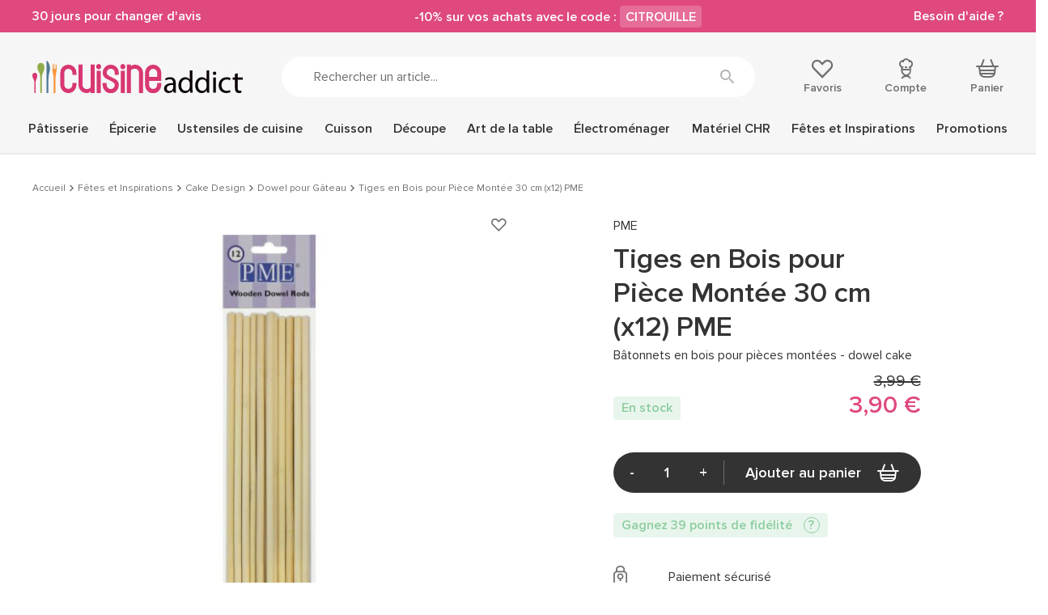

--- FILE ---
content_type: text/html; charset=utf-8
request_url: https://www.cuisineaddict.com/achat-tiges-en-bois-pour-piece-montee-30-cm-x12-pme-15925.htm
body_size: 30907
content:
<!DOCTYPE HTML> <!--[if lt IE 7]><html xmlns:og="http://ogp.me/ns#" class="no-js lt-ie9 lt-ie8 lt-ie7" lang="fr-fr"><![endif]--> <!--[if IE 7]><html xmlns:og="http://ogp.me/ns#" class="no-js lt-ie9 lt-ie8 ie7" lang="fr-fr"><![endif]--> <!--[if IE 8]><html xmlns:og="http://ogp.me/ns#" class="no-js lt-ie9 ie8" lang="fr-fr"><![endif]--> <!--[if gt IE 8]><html xmlns:og="http://ogp.me/ns#" class="no-js ie9" lang="fr-fr"><![endif]--><html xmlns:og="http://ogp.me/ns#" lang="fr-fr"><head> <style>.async-hide {
                opacity: 0 !important
            }</style> <script data-keepinline="1">(function (a, s, y, n, c, h, i, d, e) {
            s.className += ' ' + y
            h.start = 1 * new Date
            h.end = i = function () {
              s.className = s.className.replace(RegExp(' ?' + y), '')
            };
            (a[n] = a[n] || []).hide = h
            setTimeout(function () {
              i()
              h.end = null
            }, c)
            h.timeout = c
          })(window, document.documentElement, 'async-hide', 'dataLayer', 4000,
            {'GTM-5TPVLWV': true})</script> <meta charset="utf-8"/><title>Tiges en Bois pour Pièce Montée 30 cm (x12) PME - Cuisineaddict.com - achat acheter vente</title><meta name="description" content="Achat en ligne ➤ Tiges en Bois pour Pièce Montée 30 cm (x12) PME sur Cuisine Addict! ❤️ Service client ⚡ Livraison rapide & gratuite à partir de 49€"/><meta name="keywords" content="tiges en bois pour pièce montée 30 cm (x12) pme"/><meta name="generator" content="PrestaShop"/><meta name="robots" content="index,follow"/><meta name="viewport" content="width=device-width, minimum-scale=1.0, maximum-scale=1.0, initial-scale=1.0"/><meta name="apple-mobile-web-app-capable" content="yes"/><link rel="icon" type="image/vnd.microsoft.icon" href="https://www.cuisineaddict.com/themes/antadis/src/img/favicon.ico"/><link rel="shortcut icon" type="image/x-icon" href="https://www.cuisineaddict.com/themes/antadis/src/img/favicon.ico"/><link rel="preconnect" href="https://www.googletagmanager.com" crossorigin><link rel="dns-prefetch" href="https://smart-widget-assets.ekomiapps.de"><link rel="preconnect" href="https://static.target2sell.com" crossorigin><link rel="preload" href="https://www.cuisineaddict.com/52285-product_default/tiges-en-bois-pour-piece-montee-30-cm-x12-pme.jpg" as="image"><link rel="preload" href="/themes/antadis/src/fonts/icon/icomoon.woff2" as="font" type="font/woff2" crossorigin="anonymous"><link rel="preload" href="/themes/antadis/src/fonts/proxima-nova/proxima_nova_black.woff2" as="font" type="font/woff2" crossorigin="anonymous"><link rel="preload" href="/themes/antadis/src/fonts/proxima-nova/proxima_nova_regular.woff2" as="font" type="font/woff2" crossorigin="anonymous"><link rel="preload" href="/themes/antadis/src/fonts/proxima-nova/proxima_nova_semibold.woff2" as="font" type="font/woff2" crossorigin="anonymous"><link rel="preload" href="https://www.cuisineaddict.com/themes/antadis/build/css/critical.6a81c16ae3afd8038dac.css" as="style" /><link rel="stylesheet" href="https://www.cuisineaddict.com/themes/antadis/build/css/critical.6a81c16ae3afd8038dac.css" />  <script async data-keepinline="1">(function () {
        var sf = document.createElement('script')
        sf.type = 'text/javascript'
        sf.src = 'https://tag.search.sensefuel.live/tag/b9874df3-4ec8-4dcd-aaec-7201fe3ef4e3/tagp.js'
        document.head.insertBefore(sf, document.head.firstChild)
      })()</script>   <script async data-keepinline="1">(function (w, d, s, l, i) {
        w[l] = w[l] || []
        w[l].push({
          'gtm.start':
            new Date().getTime(), event: 'gtm.js',
        })
        var f = d.getElementsByTagName(s)[0],
          j = d.createElement(s), dl = l != 'dataLayer' ? '&l=' + l : ''
        j.async = true
        j.src =
          'https://www.googletagmanager.com/gtm.js?id=' + i + dl
        f.parentNode.insertBefore(j, f)
      })(window, document, 'script', 'dataLayer', 'GTM-5TPVLWV')</script>  <link rel="canonical" href="https://www.cuisineaddict.com/achat-tiges-en-bois-pour-piece-montee-30-cm-x12-pme-15925.htm" /><link rel="prefetch" href="https://www.paypal.com/sdk/js?client-id=AXjYFXWyb4xJCErTUDiFkzL0Ulnn-bMm4fal4G-1nQXQ1ZQxp06fOuE7naKUXGkq2TZpYSiI9xXbs4eo&merchant-id=K9KCFPXTPDSRN&currency=EUR&intent=capture&commit=false&vault=false&integration-date=2022-14-06&disable-funding=bancontact,blik,card,eps,giropay,ideal,mybank,p24,paylater,sofort&components=marks,funding-eligibility" as="script"> <meta property="og:site_name" content="Cuisine Addict" /><meta property="og:title" content="Tiges en Bois pour Pièce Montée 30 cm (x12) PME - Cuisineaddict.com - achat acheter vente" /><meta property="og:type" content="product" /><meta property="og:url" content="https://www.cuisineaddict.com/achat-tiges-en-bois-pour-piece-montee-30-cm-x12-pme-15925.htm" /><meta property="og:image" content="https://www.cuisineaddict.com/52285-product_default/tiges-en-bois-pour-piece-montee-30-cm-x12-pme.jpg"/><meta property="og:description" content=" Tiges en Bois pour Pièce Montée 30 cm (x12) PME Pour éviter que votre vertigineux gâteau à étages ne se transforme en Tour de Pise, pensez à piquer quelques Tiges en Bois pour Pièce Montée 30 cm (x12) PME &nbsp; aussi appelées dowel rods .&nbsp;Arrondies et d&#039;une longueur de 30 cm, vous pourrez facilement les couper afin que ces tiges en bois ne dépassent pas du gâteau.&nbsp; Selon la taille et la forme de votre gâteau, plantez quelques tiges de maintien &nbsp;à intervalle régulier. Celles-ci doivent dépasser de quelques centimètres afin que le deuxième gâteau puisse se fixer dessus. Recommencez autant de fois que nécessaire.&nbsp; Grâce aux tiges en bois pour pièce montée , votre gâteau tiendra bien en place. Idéalement, intercalez un support gâteau entre chaque niveau.&nbsp; Les + produit :&nbsp; Tiges de&nbsp;soutien Idéales pour&nbsp;vos gâteaux à étages Réutilisables Caractéristiques Tiges en Bois&nbsp;: Tiges en bois Tige de soutien, dowel cake Longueur : 30 cm Quantité : 12 Matériau : bois, apte au contact alimentaire Réutilisables, robustes et durables Utilisation, pour maintenir vos gâteaux à étages, pièces montées et autres créations de cake design Marque : PME " /><meta property="product:price:currency" content="EUR" /></head><body id="product" class=" product product-desktop product-3592 product-tiges-en-bois-pour-piece-montee-30-cm-x12-pme category-1856 category-acheter-dowel-pour-gateau lang_fr"> <header class="header-main animated animated-full"><div class="overtop-main overtop ctn-fluid flex center-xxs between-md middle-xxs"><div class="promo-block"> <a class="promo-link" href="https://www.cuisineaddict.com/cms/15-boutique-30-jours-pour-changer-d-avis-41"> 30 jours pour changer d'avis </a></div><div class="promo-block"> -10% sur vos achats avec le code : <span class="promo-subtitle">CITROUILLE</span></div><div class="promo-block"> <a class="promo-link" href="https://www.cuisineaddict.com/nous-contacter"> Besoin d'aide ? </a></div></div><div class="header-top"><div class="ctn"><div class="row start-xxs between-sm middle-xxs"><div class="header-top-left xxs2 hide-md"> <a class="menu-action"> <i class="icon icon-menu"></i> <small class="label">Menu</small> </a><div class="header-cart"><div class="header-icon"> <a class="header-icon-link" href="https://www.cuisineaddict.com/commande" title="Panier" rel="nofollow"> <span class="total nb-product-total header-pin empty">0</span> <i class="icon icon-cart"></i> <span class="header-label">Panier</span> </a></div><div class="cart-block cart-summary"><div class="cart-block-ctn"><div class="cart-block-inner no-scrollbar"><div class="alert alert-success left-to-freeshipping"><div class="left-to-freeshipping-notfree"> Plus que <span class="ajax-left-to-free-shipping">59,00 €</span> pour bénéficier de la livraison offerte</div><div class="left-to-freeshipping-free" style="display: none"> Livraison offerte</div></div><div class="cart-block-products-wrapper"></div><div class="no-products cart_block_no_products"> <span class="alert alert-danger"> Votre panier est vide </span></div><div class="cart-prices hidden"><div class="cart-prices-line first-line line flex middle-xxs unvisible"> <span class="name"> Livraison </span> <span class="price cart_block_shipping_cost ajax_cart_shipping_cost"> À définir </span></div><div class="cart-prices-line line last-line"><div class="flex middle-xxs total-with-taxes"><div class="label">Total TTC</div><div class="price cart_block_total ajax_block_cart_total js-total-cart" data-price="0">0,00 €</div></div><div class="flex middle-xxs total-without-taxes"><div class="label">Total HT</div><div class="price cart_block_total_wt ajax_total_price_wt">0,00 €</div></div></div></div></div></div></div></div><div class="ctn cart-new-product-ctn"><div style="display: none" class="cart-block cart-new-product"><div class="cart-block-ctn"><div class="cart-block-inner no-scrollbar"><div class="cart-block-add"><div class="cart-new-add-success">Votre article a été ajouté au panier</div><div class="alert alert-success left-to-freeshipping"><div class="left-to-freeshipping-notfree"> Plus que <span class="ajax-left-to-free-shipping">59,00 €</span> pour bénéficier de la livraison offerte</div><div class="left-to-freeshipping-free" style="display: none"> Livraison offerte</div></div><div class="cart-block-item"><div class="cart-block-item-content flex middle-xxs start-xxs nowrap"> <a class="cart-block-img nogrow" href="#"> <img src="" alt="Cuisine Addict"/> </a><div class="cart-block-item-info"><div class="product-name"><span class="product-quantity"></span><a class="cart_block_product_name" href="#" title=""></a></div><div class="product-price flex start-xxs"> <span class="current-price price"></span> <span class="old-price"></span></div></div></div></div></div><div class="cart-block-see"> <a class="btn btn-small btn-fw" href="https://www.cuisineaddict.com/commande" title="Voir mon panier" rel="nofollow"> Voir mon panier </a></div></div></div></div></div></div> <span class="header-logo xxs8 sm3"> <a href="https://www.cuisineaddict.com/" title="Cuisine Addict"> <img class="header-logo-img" src="https://www.cuisineaddict.com/themes/antadis/src/img/logo.svg" alt="Cuisine Addict"/> </a> </span><div class="header-search xxs12 md6"><form class="header-search-form search-form" method="get" action="#"> <input class="header-search-input form-control search-input" type="text" name="search" placeholder="Rechercher un article..." value=""> <button class="header-search-button search-submit btn-unstyled" type="submit" name="submit_search" title="Rechercher"><i class="icon icon-search"></i></button></form></div><div class="header-top-right xxs12 sm3"><div class="header-top-right-inner flex between-sm"><div class="header-wishlist header-icon"> <a rel="nofollow" class="ipanel header-icon-link" data-panel="panel-account" href="https://www.cuisineaddict.com/module/advwishlist/mywishlist" title="Favoris"> <i class="icon icon-empty-heart"></i> <span class="header-label">Favoris</span> </a></div><div class="header-user"><div class="header-icon"> <a href="https://www.cuisineaddict.com/mon-compte" title="Compte" class="ipanel header-icon-link" data-panel="panel-account" rel="nofollow"> <i class="icon icon-account"></i> <span class="header-label">Compte</span> </a></div></div><div class="header-cart"><div class="header-icon"> <a class="header-icon-link" href="https://www.cuisineaddict.com/commande" title="Panier" rel="nofollow"> <span class="total nb-product-total header-pin empty">0</span> <i class="icon icon-cart"></i> <span class="header-label">Panier</span> </a></div><div class="cart-block cart-summary"><div class="cart-block-ctn"><div class="cart-block-inner no-scrollbar"><div class="alert alert-success left-to-freeshipping"><div class="left-to-freeshipping-notfree"> Plus que <span class="ajax-left-to-free-shipping">59,00 €</span> pour bénéficier de la livraison offerte</div><div class="left-to-freeshipping-free" style="display: none"> Livraison offerte</div></div><div class="cart-block-products-wrapper"></div><div class="no-products cart_block_no_products"> <span class="alert alert-danger"> Votre panier est vide </span></div><div class="cart-prices hidden"><div class="cart-prices-line first-line line flex middle-xxs unvisible"> <span class="name"> Livraison </span> <span class="price cart_block_shipping_cost ajax_cart_shipping_cost"> À définir </span></div><div class="cart-prices-line line last-line"><div class="flex middle-xxs total-with-taxes"><div class="label">Total TTC</div><div class="price cart_block_total ajax_block_cart_total js-total-cart" data-price="0">0,00 €</div></div><div class="flex middle-xxs total-without-taxes"><div class="label">Total HT</div><div class="price cart_block_total_wt ajax_total_price_wt">0,00 €</div></div></div></div></div></div></div></div><div class="ctn cart-new-product-ctn"><div style="display: none" class="cart-block cart-new-product"><div class="cart-block-ctn"><div class="cart-block-inner no-scrollbar"><div class="cart-block-add"><div class="cart-new-add-success">Votre article a été ajouté au panier</div><div class="alert alert-success left-to-freeshipping"><div class="left-to-freeshipping-notfree"> Plus que <span class="ajax-left-to-free-shipping">59,00 €</span> pour bénéficier de la livraison offerte</div><div class="left-to-freeshipping-free" style="display: none"> Livraison offerte</div></div><div class="cart-block-item"><div class="cart-block-item-content flex middle-xxs start-xxs nowrap"> <a class="cart-block-img nogrow" href="#"> <img src="" alt="Cuisine Addict"/> </a><div class="cart-block-item-info"><div class="product-name"><span class="product-quantity"></span><a class="cart_block_product_name" href="#" title=""></a></div><div class="product-price flex start-xxs"> <span class="current-price price"></span> <span class="old-price"></span></div></div></div></div></div><div class="cart-block-see"> <a class="btn btn-small btn-fw" href="https://www.cuisineaddict.com/commande" title="Voir mon panier" rel="nofollow"> Voir mon panier </a></div></div></div></div></div></div></div></div></div></div> <nav class="advmenu middle-lg"><div class="header-mobile"><div class="overtop ctn-fluid flex center-xxs between-md middle-xxs"><div class="promo-block"> <a class="promo-link" href="https://www.cuisineaddict.com/cms/15-boutique-30-jours-pour-changer-d-avis-41"> 30 jours pour changer d'avis </a></div><div class="promo-block"> -10% sur vos achats avec le code : <span class="promo-subtitle">CITROUILLE</span></div><div class="promo-block"> <a class="promo-link" href="https://www.cuisineaddict.com/nous-contacter"> Besoin d'aide ? </a></div></div><div class="header-top"><div class="ctn"><div class="row start-xxs between-sm middle-xxs"><div class="header-top-left xxs2 hide-md"> <a class="menu-action"> <i class="icon icon-close"></i> <small class="label">Menu</small> </a><div class="header-cart"><div class="header-icon"> <a class="header-icon-link" href="https://www.cuisineaddict.com/commande" title="Panier" rel="nofollow"> <span class="total nb-product-total header-pin empty">0</span> <i class="icon icon-cart"></i> <span class="header-label">Panier</span> </a></div><div class="cart-block cart-summary"><div class="cart-block-ctn"><div class="cart-block-inner no-scrollbar"><div class="alert alert-success left-to-freeshipping"><div class="left-to-freeshipping-notfree"> Plus que <span class="ajax-left-to-free-shipping">59,00 €</span> pour bénéficier de la livraison offerte</div><div class="left-to-freeshipping-free" style="display: none"> Livraison offerte</div></div><div class="cart-block-products-wrapper"></div><div class="no-products cart_block_no_products"> <span class="alert alert-danger"> Votre panier est vide </span></div><div class="cart-prices hidden"><div class="cart-prices-line first-line line flex middle-xxs unvisible"> <span class="name"> Livraison </span> <span class="price cart_block_shipping_cost ajax_cart_shipping_cost"> À définir </span></div><div class="cart-prices-line line last-line"><div class="flex middle-xxs total-with-taxes"><div class="label">Total TTC</div><div class="price cart_block_total ajax_block_cart_total js-total-cart" data-price="0">0,00 €</div></div><div class="flex middle-xxs total-without-taxes"><div class="label">Total HT</div><div class="price cart_block_total_wt ajax_total_price_wt">0,00 €</div></div></div></div></div></div></div></div><div class="ctn cart-new-product-ctn"><div style="display: none" class="cart-block cart-new-product"><div class="cart-block-ctn"><div class="cart-block-inner no-scrollbar"><div class="cart-block-add"><div class="cart-new-add-success">Votre article a été ajouté au panier</div><div class="alert alert-success left-to-freeshipping"><div class="left-to-freeshipping-notfree"> Plus que <span class="ajax-left-to-free-shipping">59,00 €</span> pour bénéficier de la livraison offerte</div><div class="left-to-freeshipping-free" style="display: none"> Livraison offerte</div></div><div class="cart-block-item"><div class="cart-block-item-content flex middle-xxs start-xxs nowrap"> <a class="cart-block-img nogrow" href="#"> <img src="" alt="Cuisine Addict"/> </a><div class="cart-block-item-info"><div class="product-name"><span class="product-quantity"></span><a class="cart_block_product_name" href="#" title=""></a></div><div class="product-price flex start-xxs"> <span class="current-price price"></span> <span class="old-price"></span></div></div></div></div></div><div class="cart-block-see"> <a class="btn btn-small btn-fw" href="https://www.cuisineaddict.com/commande" title="Voir mon panier" rel="nofollow"> Voir mon panier </a></div></div></div></div></div></div> <span class="header-logo xxs8 sm3"> <a href="https://www.cuisineaddict.com/" title="Cuisine Addict"> <img class="header-logo-img lazy" src="[data-uri]" data-src="https://www.cuisineaddict.com/img/advlogo/2.jpg" alt="Cuisine Addict"/> </a> </span><div class="header-search xxs12 md6"><form class="header-search-form search-form" method="get" action="#"> <input class="header-search-input form-control search-input" type="text" name="search" placeholder="Rechercher un article..." value=""> <button class="header-search-button search-submit btn-unstyled" type="submit" name="submit_search" title="Rechercher"><i class="icon icon-search"></i></button></form></div><div class="header-top-right xxs12 sm3"><div class="header-top-right-inner flex between-sm"><div class="header-wishlist header-icon"> <a rel="nofollow" class="ipanel header-icon-link" data-panel="panel-account" href="https://www.cuisineaddict.com/module/advwishlist/mywishlist" title="Favoris"> <i class="icon icon-empty-heart"></i> <span class="header-label">Favoris</span> </a></div><div class="header-user"><div class="header-icon"> <a href="https://www.cuisineaddict.com/mon-compte" title="Compte" class="ipanel header-icon-link" data-panel="panel-account" rel="nofollow"> <i class="icon icon-account"></i> <span class="header-label">Compte</span> </a></div></div><div class="header-cart"><div class="header-icon"> <a class="header-icon-link" href="https://www.cuisineaddict.com/commande" title="Panier" rel="nofollow"> <span class="total nb-product-total header-pin empty">0</span> <i class="icon icon-cart"></i> <span class="header-label">Panier</span> </a></div><div class="cart-block cart-summary"><div class="cart-block-ctn"><div class="cart-block-inner no-scrollbar"><div class="alert alert-success left-to-freeshipping"><div class="left-to-freeshipping-notfree"> Plus que <span class="ajax-left-to-free-shipping">59,00 €</span> pour bénéficier de la livraison offerte</div><div class="left-to-freeshipping-free" style="display: none"> Livraison offerte</div></div><div class="cart-block-products-wrapper"></div><div class="no-products cart_block_no_products"> <span class="alert alert-danger"> Votre panier est vide </span></div><div class="cart-prices hidden"><div class="cart-prices-line first-line line flex middle-xxs unvisible"> <span class="name"> Livraison </span> <span class="price cart_block_shipping_cost ajax_cart_shipping_cost"> À définir </span></div><div class="cart-prices-line line last-line"><div class="flex middle-xxs total-with-taxes"><div class="label">Total TTC</div><div class="price cart_block_total ajax_block_cart_total js-total-cart" data-price="0">0,00 €</div></div><div class="flex middle-xxs total-without-taxes"><div class="label">Total HT</div><div class="price cart_block_total_wt ajax_total_price_wt">0,00 €</div></div></div></div></div></div></div></div><div class="ctn cart-new-product-ctn"><div style="display: none" class="cart-block cart-new-product"><div class="cart-block-ctn"><div class="cart-block-inner no-scrollbar"><div class="cart-block-add"><div class="cart-new-add-success">Votre article a été ajouté au panier</div><div class="alert alert-success left-to-freeshipping"><div class="left-to-freeshipping-notfree"> Plus que <span class="ajax-left-to-free-shipping">59,00 €</span> pour bénéficier de la livraison offerte</div><div class="left-to-freeshipping-free" style="display: none"> Livraison offerte</div></div><div class="cart-block-item"><div class="cart-block-item-content flex middle-xxs start-xxs nowrap"> <a class="cart-block-img nogrow" href="#"> <img src="" alt="Cuisine Addict"/> </a><div class="cart-block-item-info"><div class="product-name"><span class="product-quantity"></span><a class="cart_block_product_name" href="#" title=""></a></div><div class="product-price flex start-xxs"> <span class="current-price price"></span> <span class="old-price"></span></div></div></div></div></div><div class="cart-block-see"> <a class="btn btn-small btn-fw" href="https://www.cuisineaddict.com/commande" title="Voir mon panier" rel="nofollow"> Voir mon panier </a></div></div></div></div></div></div></div></div></div></div></div><div class="ctn"><ul class="advmenu-content row"><li class="advmenu-root-item advmenu-item"><div class="advmenu-root-item-content"> <a class="advmenu-root-link flex middle-xxs" title="Pâtisserie" href="https://www.cuisineaddict.com/acheter-patisserie-14.htm" >Pâtisserie <img class="hide-md lazy" src="[data-uri]" data-src="https://www.cuisineaddict.com/themes/antadis/src/img/menu_img_mobile_default.png" alt="Pâtisserie"> </a></div><div class="advsubmenu"><div class="advsubmenu-inner"><div class="ctn"><div class="close-tab"> <a class="close-tab-link" href="#"><div class="flex middle-xxs"> <span class="close-tab-title advmenu-root-link"><i class="icon icon-arrow-left"></i>Pâtisserie</span> <img class="hide-md lazy" src="[data-uri]" data-src="https://www.cuisineaddict.com/themes/antadis/src/img/menu_img_mobile_default.png" alt="Pâtisserie"></div> </a></div><div class="advsubmenu-row row"><div class="xxs lg8"><div class="row"><div class="xxs12 md"><ul class="advsubmenu-list"><li class="advsubmenu-item child-link"> <a class="flex middle-xxs referal advsubmenu-link menu-subtitle" title="Moules" href="https://www.cuisineaddict.com/acheter-moules.htm" > <span class="advsubmenu-title">Moules</span> <img class="hide-md advsubmenu-img lazy" src="[data-uri]" data-src="https://www.cuisineaddict.com/themes/antadis/src/img/menu_img_mobile_default.png" alt="Moules"> </a><ul class="advsubmenu-child-menu"><li class="advsubmenu-child-item"> <a class="advsubmenu-child-link link" title="Moules en Papier" href="https://www.cuisineaddict.com/acheter-moules-en-papier-179.htm" > Moules en Papier </a></li><li class="advsubmenu-child-item"> <a class="advsubmenu-child-link link" title="Moules à gâteaux" href="https://www.cuisineaddict.com/acheter-moules-a-gateaux-131.htm" > Moules à gâteaux </a></li><li class="advsubmenu-child-item"> <a class="advsubmenu-child-link link" title="Moule Silicone" href="https://www.cuisineaddict.com/acheter-moule-silicone-39.htm" > Moule Silicone </a></li><li class="advsubmenu-child-item"> <a class="advsubmenu-child-link link" title="Moule anti-adhésif" href="https://www.cuisineaddict.com/acheter-moule-anti-adhesif-126.htm" > Moule anti-adhésif </a></li><li class="advsubmenu-child-item"> <a class="advsubmenu-child-link link" title="Moule Fer Blanc" href="https://www.cuisineaddict.com/acheter-moule-fer-blanc-152.htm" > Moule Fer Blanc </a></li><li><div class="see-all"> <a class="see-all-link" href="https://www.cuisineaddict.com/acheter-moules.htm"> Voir tout </a></div></li></ul></li><li class="advsubmenu-item child-link"> <a class="flex middle-xxs referal advsubmenu-link menu-subtitle" title="Matériel Pâtisserie" href="https://www.cuisineaddict.com/materiel-patisserie.htm" > <span class="advsubmenu-title">Matériel Pâtisserie</span> <img class="hide-md advsubmenu-img lazy" src="[data-uri]" data-src="https://www.cuisineaddict.com/themes/antadis/src/img/menu_img_mobile_default.png" alt="Matériel Pâtisserie"> </a><ul class="advsubmenu-child-menu"><li class="advsubmenu-child-item"> <a class="advsubmenu-child-link link" title="Ustensiles Pâtisserie" href="https://www.cuisineaddict.com/acheter-ustensiles-patisserie-30.htm" > Ustensiles Pâtisserie </a></li><li class="advsubmenu-child-item"> <a class="advsubmenu-child-link link" title="Emporte Pièce - Découpoir Pâtisserie" href="https://www.cuisineaddict.com/acheter-emporte-piece-decoupoir-patisserie-60.htm" > Emporte Pièce - Découpoir Pâtisserie </a></li><li class="advsubmenu-child-item"> <a class="advsubmenu-child-link link" title="Cercle à Patisserie" href="https://www.cuisineaddict.com/acheter-cercle-a-patisserie-41.htm" > Cercle à Patisserie </a></li><li class="advsubmenu-child-item"> <a class="advsubmenu-child-link link" title="Guitares Pâtisserie" href="https://www.cuisineaddict.com/acheter-guitares-patisserie-180.htm" > Guitares Pâtisserie </a></li><li><div class="see-all"> <a class="see-all-link" href="https://www.cuisineaddict.com/materiel-patisserie.htm"> Voir tout </a></div></li></ul></li></ul></div><div class="xxs12 md"><ul class="advsubmenu-list"><li class="advsubmenu-item child-link"> <a class="flex middle-xxs referal advsubmenu-link menu-subtitle" title="Emballages, Présentoirs" href="https://www.cuisineaddict.com/emballages-presentoirs.htm" > <span class="advsubmenu-title">Emballages, Présentoirs</span> <img class="hide-md advsubmenu-img lazy" src="[data-uri]" data-src="https://www.cuisineaddict.com/themes/antadis/src/img/menu_img_mobile_default.png" alt="Emballages, Présentoirs"> </a><ul class="advsubmenu-child-menu"><li class="advsubmenu-child-item"> <a class="advsubmenu-child-link link" title="Présentoirs pour Gâteaux " href="https://www.cuisineaddict.com/acheter-presentoirs-pour-gateaux-274.htm" > Présentoirs pour Gâteaux </a></li><li class="advsubmenu-child-item"> <a class="advsubmenu-child-link link" title="Emballage Alimentaire" href="https://www.cuisineaddict.com/acheter-emballage-boite-95.htm" > Emballage Alimentaire </a></li><li class="advsubmenu-child-item"> <a class="advsubmenu-child-link link" title="Bolduc" href="https://www.cuisineaddict.com/acheter-ruban-bolduc-raphia.htm" > Bolduc </a></li><li class="advsubmenu-child-item"> <a class="advsubmenu-child-link link" title="Raphia" href="https://www.cuisineaddict.com/acheter-raphia.htm" > Raphia </a></li><li><div class="see-all"> <a class="see-all-link" href="https://www.cuisineaddict.com/emballages-presentoirs.htm"> Voir tout </a></div></li></ul></li><li class="advsubmenu-item child-link"> <a class="flex middle-xxs referal advsubmenu-link menu-subtitle" title="Plaques à Pâtisserie" href="https://www.cuisineaddict.com/acheter-plaques-a-patisserie-56.htm" > <span class="advsubmenu-title">Plaques à Pâtisserie</span> <img class="hide-md advsubmenu-img lazy" src="[data-uri]" data-src="https://www.cuisineaddict.com/themes/antadis/src/img/menu_img_mobile_default.png" alt="Plaques à Pâtisserie"> </a><ul class="advsubmenu-child-menu"><li class="advsubmenu-child-item"> <a class="advsubmenu-child-link link" title="Grille Pâtisserie" href="https://www.cuisineaddict.com/acheter-grille-patisserie-810.htm" > Grille Pâtisserie </a></li><li class="advsubmenu-child-item"> <a class="advsubmenu-child-link link" title="Plaque Macaron" href="https://www.cuisineaddict.com/acheter-plaque-macaron-795.htm" > Plaque Macaron </a></li><li class="advsubmenu-child-item"> <a class="advsubmenu-child-link link" title="Plaque de Cuisson Perforée" href="https://www.cuisineaddict.com/acheter-plaque-de-cuisson-perforee-811.htm" > Plaque de Cuisson Perforée </a></li><li class="advsubmenu-child-item"> <a class="advsubmenu-child-link link" title="Tapis Silicone Pâtisserie" href="https://www.cuisineaddict.com/acheter-tapis-silicone-patisserie-817.htm" > Tapis Silicone Pâtisserie </a></li><li class="advsubmenu-child-item"> <a class="advsubmenu-child-link link" title="Caisse à Génoise" href="https://www.cuisineaddict.com/acheter-plaque-a-genoise-caisse-a-genoise.htm" > Caisse à Génoise </a></li><li><div class="see-all"> <a class="see-all-link" href="https://www.cuisineaddict.com/acheter-plaques-a-patisserie-56.htm"> Voir tout </a></div></li></ul></li></ul></div><div class="xxs12 md"><ul class="advsubmenu-list"><li class="advsubmenu-item child-link"> <a class="flex middle-xxs referal advsubmenu-link menu-subtitle" title="Douilles et Décorations" href="https://www.cuisineaddict.com/douilles-et-decorations.htm" > <span class="advsubmenu-title">Douilles et Décorations</span> <img class="hide-md advsubmenu-img lazy" src="[data-uri]" data-src="https://www.cuisineaddict.com/themes/antadis/src/img/menu_img_mobile_default.png" alt="Douilles et Décorations"> </a><ul class="advsubmenu-child-menu"><li class="advsubmenu-child-item"> <a class="advsubmenu-child-link link" title="Douilles Pâtisserie" href="https://www.cuisineaddict.com/acheter-douilles-patisserie-50.htm" > Douilles Pâtisserie </a></li><li class="advsubmenu-child-item"> <a class="advsubmenu-child-link link" title="Poches à Douille Pâtissières" href="https://www.cuisineaddict.com/acheter-poches-a-douille-patissieres-51.htm" > Poches à Douille Pâtissières </a></li><li class="advsubmenu-child-item"> <a class="advsubmenu-child-link link" title="Décoration Gâteau" href="https://www.cuisineaddict.com/acheter-decoration-gateau-cupcake-241.htm" > Décoration Gâteau </a></li><li class="advsubmenu-child-item"> <a class="advsubmenu-child-link link" title="Décoration Comestible" href="https://www.cuisineaddict.com/decoration-comestible.htm" > Décoration Comestible </a></li><li class="advsubmenu-child-item"> <a class="advsubmenu-child-link link" title="Ustensiles Décor Gâteau" href="https://www.cuisineaddict.com/ustensiles-decor-gateau.htm" > Ustensiles Décor Gâteau </a></li><li class="advsubmenu-child-item"> <a class="advsubmenu-child-link link" title="Aérographe" href="https://www.cuisineaddict.com/acheter-aerographe-1131.htm" > Aérographe </a></li><li><div class="see-all"> <a class="see-all-link" href="https://www.cuisineaddict.com/douilles-et-decorations.htm"> Voir tout </a></div></li></ul></li><li class="advsubmenu-item child-link"> <a class="flex middle-xxs referal advsubmenu-link menu-subtitle" title="Matériel Chocolaterie" href="https://www.cuisineaddict.com/acheter-materiel-chocolaterie-1270.htm" > <span class="advsubmenu-title">Matériel Chocolaterie</span> <img class="hide-md advsubmenu-img lazy" src="[data-uri]" data-src="https://www.cuisineaddict.com/themes/antadis/src/img/menu_img_mobile_default.png" alt="Matériel Chocolaterie"> </a><ul class="advsubmenu-child-menu"><li class="advsubmenu-child-item"> <a class="advsubmenu-child-link link" title="Moules à Chocolat" href="https://www.cuisineaddict.com/acheter-moules-a-chocolat-209.htm" > Moules à Chocolat </a></li><li class="advsubmenu-child-item"> <a class="advsubmenu-child-link link" title="Ustensiles Chocolat" href="https://www.cuisineaddict.com/ustensiles-chocolat.htm" > Ustensiles Chocolat </a></li><li class="advsubmenu-child-item"> <a class="advsubmenu-child-link link" title="Tempéreuse Chocolat" href="https://www.cuisineaddict.com/tempereuse-chocolat.htm" > Tempéreuse Chocolat </a></li><li class="advsubmenu-child-item"> <a class="advsubmenu-child-link link" title="Fontaine à Chocolat" href="https://www.cuisineaddict.com/fontaine-chocolat.htm" > Fontaine à Chocolat </a></li><li><div class="see-all"> <a class="see-all-link" href="https://www.cuisineaddict.com/acheter-materiel-chocolaterie-1270.htm"> Voir tout </a></div></li></ul></li></ul></div><div class="xxs12 text-center advmenu-universe"> <a href="https://www.cuisineaddict.com/acheter-patisserie-14.htm" class="advmenu-universe-link btn btn-large">Découvrir l'univers</a></div></div></div><div class="md4 hide-xxs show-md advmenu-cta js-promotion-click js-promotion-menu-view" data-id="2023standard-moules-silicone" data-name="moulessilicone" data-type="menu" data-position="patisserie"><div class="inner"><p><a href="https://www.cuisineaddict.com/acheter-moule-silicone-39.htm"><img src="https://www.cuisineaddict.com/img/cms/A-Moules%20silicone.png" alt="" width="410" height="410" /></a></p></div></div></div></div></div></div></li><li class="advmenu-root-item advmenu-item"><div class="advmenu-root-item-content"> <a class="advmenu-root-link flex middle-xxs" title="Épicerie" href="https://www.cuisineaddict.com/acheter-epicerie-43.htm" >Épicerie <img class="hide-md lazy" src="[data-uri]" data-src="https://www.cuisineaddict.com/themes/antadis/src/img/menu_img_mobile_default.png" alt="Épicerie"> </a></div><div class="advsubmenu"><div class="advsubmenu-inner"><div class="ctn"><div class="close-tab"> <a class="close-tab-link" href="#"><div class="flex middle-xxs"> <span class="close-tab-title advmenu-root-link"><i class="icon icon-arrow-left"></i>Épicerie</span> <img class="hide-md lazy" src="[data-uri]" data-src="https://www.cuisineaddict.com/themes/antadis/src/img/menu_img_mobile_default.png" alt="Épicerie"></div> </a></div><div class="advsubmenu-row row"><div class="xxs lg8"><div class="row"><div class="xxs12 md"><ul class="advsubmenu-list"><li class="advsubmenu-item child-link"> <a class="flex middle-xxs referal advsubmenu-link menu-subtitle" title="Salé" href="https://www.cuisineaddict.com/epicerie-salee.htm" > <span class="advsubmenu-title">Salé</span> <img class="hide-md advsubmenu-img lazy" src="[data-uri]" data-src="https://www.cuisineaddict.com/themes/antadis/src/img/menu_img_mobile_default.png" alt="Salé"> </a><ul class="advsubmenu-child-menu"><li class="advsubmenu-child-item"> <a class="advsubmenu-child-link link" title="Epicerie fine" href="https://www.cuisineaddict.com/acheter-epicerie-fine-232.htm" > Epicerie fine </a></li><li class="advsubmenu-child-item"> <a class="advsubmenu-child-link link" title="Sel" href="https://www.cuisineaddict.com/acheter-sel-1251.htm" > Sel </a></li><li class="advsubmenu-child-item"> <a class="advsubmenu-child-link link" title="Poivre" href="https://www.cuisineaddict.com/acheter-poivre-1248.htm" > Poivre </a></li><li class="advsubmenu-child-item"> <a class="advsubmenu-child-link link" title="Moutarde" href="https://www.cuisineaddict.com/moutarde.htm" > Moutarde </a></li><li class="advsubmenu-child-item"> <a class="advsubmenu-child-link link" title="Huiles" href="https://www.cuisineaddict.com/acheter-huiles-vinaigrettes-et-vinaigres-287.htm" > Huiles </a></li><li class="advsubmenu-child-item"> <a class="advsubmenu-child-link link" title="Vinaigres" href="https://www.cuisineaddict.com/vinaigres.htm" > Vinaigres </a></li><li class="advsubmenu-child-item"> <a class="advsubmenu-child-link link" title="Epices" href="https://www.cuisineaddict.com/acheter-epices-1254.htm" > Epices </a></li><li class="advsubmenu-child-item"> <a class="advsubmenu-child-link link" title="Marinade, Mélange Epices" href="https://www.cuisineaddict.com/marinade-melange-epices.htm" > Marinade, Mélange Epices </a></li><li class="advsubmenu-child-item"> <a class="advsubmenu-child-link link" title="Herbes Aromatiques" href="https://www.cuisineaddict.com/acheter-aromates-92.htm" > Herbes Aromatiques </a></li><li class="advsubmenu-child-item"> <a class="advsubmenu-child-link link" title="Fonds de sauce - sauces" href="https://www.cuisineaddict.com/acheter-fonds-de-sauce-sauces-98.htm" > Fonds de sauce - sauces </a></li><li><div class="see-all"> <a class="see-all-link" href="https://www.cuisineaddict.com/epicerie-salee.htm"> Voir tout </a></div></li></ul></li></ul></div><div class="xxs12 md"><ul class="advsubmenu-list"><li class="advsubmenu-item child-link"> <a class="flex middle-xxs referal advsubmenu-link menu-subtitle" title="Sucré" href="https://www.cuisineaddict.com/epicerie-sucree.htm" > <span class="advsubmenu-title">Sucré</span> <img class="hide-md advsubmenu-img lazy" src="[data-uri]" data-src="https://www.cuisineaddict.com/themes/antadis/src/img/menu_img_mobile_default.png" alt="Sucré"> </a><ul class="advsubmenu-child-menu"><li class="advsubmenu-child-item"> <a class="advsubmenu-child-link link menu-subtitle" title="Farine" href="https://www.cuisineaddict.com/acheter-farine-fecules-1255.htm" > Farine </a></li><li class="advsubmenu-child-item"> <a class="advsubmenu-child-link link" title="Chocolat de Couverture" href="https://www.cuisineaddict.com/acheter-chocolat-de-couverture-et-cacao-67.htm" > Chocolat de Couverture </a></li><li class="advsubmenu-child-item"> <a class="advsubmenu-child-link link" title="Fruits secs" href="https://www.cuisineaddict.com/acheter-fruits-secs-68.htm" > Fruits secs </a></li><li class="advsubmenu-child-item"> <a class="advsubmenu-child-link link" title="Sucre" href="https://www.cuisineaddict.com/acheter-sucre-589.htm" > Sucre </a></li><li class="advsubmenu-child-item"> <a class="advsubmenu-child-link link" title="Purée de Fruits, Coulis de Fruits" href="https://www.cuisineaddict.com/acheter-puree-de-fruits-coulis-de-fruits-99.htm" > Purée de Fruits, Coulis de Fruits </a></li><li class="advsubmenu-child-item"> <a class="advsubmenu-child-link link" title="Confiserie" href="https://www.cuisineaddict.com/acheter-bonbons-confiseries-85.htm" > Confiserie </a></li><li class="advsubmenu-child-item"> <a class="advsubmenu-child-link link" title="Nappages et glaçages" href="https://www.cuisineaddict.com/acheter-nappages-et-glacages-47.htm" > Nappages et glaçages </a></li><li class="advsubmenu-child-item"> <a class="advsubmenu-child-link link" title="Gousse de Vanille" href="https://www.cuisineaddict.com/acheter-gousse-de-vanille-1227.htm" > Gousse de Vanille </a></li><li class="advsubmenu-child-item"> <a class="advsubmenu-child-link link" title="Préparation Pâtisserie" href="https://www.cuisineaddict.com/preparation-patisserie.htm" > Préparation Pâtisserie </a></li><li class="advsubmenu-child-item"> <a class="advsubmenu-child-link link" title="Fruits confits" href="https://www.cuisineaddict.com/acheter-fruits-confits-1244.htm" > Fruits confits </a></li><li class="advsubmenu-child-item"> <a class="advsubmenu-child-link link" title="Pâte à Sucre" href="https://www.cuisineaddict.com/acheter-pate-a-sucre-277.htm" > Pâte à Sucre </a></li><li class="advsubmenu-child-item"> <a class="advsubmenu-child-link link" title="Produits Pâtisserie" href="https://www.cuisineaddict.com/acheter-produits-patisserie-63.htm" > Produits Pâtisserie </a></li><li class="advsubmenu-child-item"> <a class="advsubmenu-child-link link" title="Chocolats à offrir" href="https://www.cuisineaddict.com/acheter-chocolats-a-offrir.htm" > Chocolats à offrir </a></li><li><div class="see-all"> <a class="see-all-link" href="https://www.cuisineaddict.com/epicerie-sucree.htm"> Voir tout </a></div></li></ul></li></ul></div><div class="xxs12 md"><ul class="advsubmenu-list"><li class="advsubmenu-item child-link"> <a class="flex middle-xxs referal advsubmenu-link menu-subtitle" title="Boisson" href="https://www.cuisineaddict.com/boisson.htm" > <span class="advsubmenu-title">Boisson</span> <img class="hide-md advsubmenu-img lazy" src="[data-uri]" data-src="https://www.cuisineaddict.com/themes/antadis/src/img/menu_img_mobile_default.png" alt="Boisson"> </a><ul class="advsubmenu-child-menu"><li class="advsubmenu-child-item"> <a class="advsubmenu-child-link link menu-subtitle" title="Thé" href="https://www.cuisineaddict.com/the.htm" > Thé </a></li><li class="advsubmenu-child-item"> <a class="advsubmenu-child-link link menu-subtitle" title="Infusion" href="https://www.cuisineaddict.com/infusion.htm" > Infusion </a></li><li class="advsubmenu-child-item"> <a class="advsubmenu-child-link link" title="Jus, Sirops" href="https://www.cuisineaddict.com/acheter-jus-sirop-1246.htm" > Jus, Sirops </a></li><li class="advsubmenu-child-item"> <a class="advsubmenu-child-link link menu-subtitle" title="Bubble Tea" href="https://www.cuisineaddict.com/acheter-bubble-tea.htm" > Bubble Tea </a></li><li class="advsubmenu-child-item"> <a class="advsubmenu-child-link link menu-subtitle" title="Boissons Instantanées" href="https://www.cuisineaddict.com/acheter-boissons-instantanees.htm" > Boissons Instantanées </a></li><li><div class="see-all"> <a class="see-all-link" href="https://www.cuisineaddict.com/boisson.htm"> Voir tout </a></div></li></ul></li><li class="advsubmenu-item child-link"> <a class="flex middle-xxs referal advsubmenu-link menu-subtitle" title="Épicerie du Monde" href="https://www.cuisineaddict.com/cuisine-du-monde.htm" > <span class="advsubmenu-title">Épicerie du Monde</span> <img class="hide-md advsubmenu-img lazy" src="[data-uri]" data-src="https://www.cuisineaddict.com/themes/antadis/src/img/menu_img_mobile_default.png" alt="Épicerie du Monde"> </a><ul class="advsubmenu-child-menu"><li class="advsubmenu-child-item"> <a class="advsubmenu-child-link link menu-subtitle" title="Épicerie Japonaise" href="https://www.cuisineaddict.com/cuisine-japonaise.htm" > Épicerie Japonaise </a></li><li class="advsubmenu-child-item"> <a class="advsubmenu-child-link link menu-subtitle" title="Épicerie Chinoise" href="https://www.cuisineaddict.com/cuisine-chinoise.htm" > Épicerie Chinoise </a></li><li><div class="see-all"> <a class="see-all-link" href="https://www.cuisineaddict.com/cuisine-du-monde.htm"> Voir tout </a></div></li></ul></li></ul></div><div class="xxs12 md"><ul class="advsubmenu-list"><li class="advsubmenu-item child-link"> <a class="flex middle-xxs referal advsubmenu-link menu-subtitle" title="Aides culinaires" href="https://www.cuisineaddict.com/aides-culinaires.htm" > <span class="advsubmenu-title">Aides culinaires</span> <img class="hide-md advsubmenu-img lazy" src="[data-uri]" data-src="https://www.cuisineaddict.com/themes/antadis/src/img/menu_img_mobile_default.png" alt="Aides culinaires"> </a><ul class="advsubmenu-child-menu"><li class="advsubmenu-child-item"> <a class="advsubmenu-child-link link" title="Additifs Alimentaires" href="https://www.cuisineaddict.com/acheter-additifs-alimentaires-197.htm" > Additifs Alimentaires </a></li><li class="advsubmenu-child-item"> <a class="advsubmenu-child-link link" title="Colorants Alimentaires" href="https://www.cuisineaddict.com/acheter-colorant-alimentaire-patisserie-cuisine-62.htm" > Colorants Alimentaires </a></li><li class="advsubmenu-child-item"> <a class="advsubmenu-child-link link" title="Arômes Alimentaires" href="https://www.cuisineaddict.com/acheter-aromes-alimentaires-121.htm" > Arômes Alimentaires </a></li><li class="advsubmenu-child-item"> <a class="advsubmenu-child-link link" title="Spray Alimentaire" href="https://www.cuisineaddict.com/acheter-sprays-alimentaires-100.htm" > Spray Alimentaire </a></li><li class="advsubmenu-child-item"> <a class="advsubmenu-child-link link" title="Levures" href="https://www.cuisineaddict.com/acheter-levure-poudre-a-lever-579.htm" > Levures </a></li><li><div class="see-all"> <a class="see-all-link" href="https://www.cuisineaddict.com/aides-culinaires.htm"> Voir tout </a></div></li></ul></li><li class="advsubmenu-item child-link"> <a class="flex middle-xxs referal advsubmenu-link menu-subtitle" title="Labels" href="https://www.cuisineaddict.com/labels.htm" > <span class="advsubmenu-title">Labels</span> <img class="hide-md advsubmenu-img lazy" src="[data-uri]" data-src="https://www.cuisineaddict.com/themes/antadis/src/img/menu_img_mobile_default.png" alt="Labels"> </a><ul class="advsubmenu-child-menu"><li class="advsubmenu-child-item"> <a class="advsubmenu-child-link link" title="Produits Sans Gluten" href="https://www.cuisineaddict.com/acheter-produits-sans-gluten-860.htm" > Produits Sans Gluten </a></li><li class="advsubmenu-child-item"> <a class="advsubmenu-child-link link" title="Produits Bio" href="https://www.cuisineaddict.com/acheter-produits-bio-861.htm" > Produits Bio </a></li><li><div class="see-all"> <a class="see-all-link" href="https://www.cuisineaddict.com/labels.htm"> Voir tout </a></div></li></ul></li></ul></div><div class="xxs12 text-center advmenu-universe"> <a href="https://www.cuisineaddict.com/acheter-epicerie-43.htm" class="advmenu-universe-link btn btn-large">Découvrir l'univers</a></div></div></div><div class="md4 hide-xxs show-md advmenu-cta js-promotion-click js-promotion-menu-view" data-id="2022standard-chocolatcouverture" data-name="chocolatcouverture" data-type="menu" data-position="epicerie"><div class="inner"><p><a href="https://www.cuisineaddict.com/calendriers-de-l-avent.htm"><img src="https://www.cuisineaddict.com/img/cms/MEA%20LAYER/EPICERIE_calendriers_2025-10.png" alt="Calendrier de l'Avent" width="410" height="410" /></a></p></div></div></div></div></div></div></li><li class="advmenu-root-item advmenu-item"><div class="advmenu-root-item-content"> <a class="advmenu-root-link flex middle-xxs" title="Ustensiles de cuisine" href="https://www.cuisineaddict.com/acheter-ustensiles-de-cuisine-16.htm" >Ustensiles de cuisine <img class="hide-md lazy" src="[data-uri]" data-src="https://www.cuisineaddict.com/themes/antadis/src/img/menu_img_mobile_default.png" alt="Ustensiles de cuisine"> </a></div><div class="advsubmenu"><div class="advsubmenu-inner"><div class="ctn"><div class="close-tab"> <a class="close-tab-link" href="#"><div class="flex middle-xxs"> <span class="close-tab-title advmenu-root-link"><i class="icon icon-arrow-left"></i>Ustensiles de cuisine</span> <img class="hide-md lazy" src="[data-uri]" data-src="https://www.cuisineaddict.com/themes/antadis/src/img/menu_img_mobile_default.png" alt="Ustensiles de cuisine"></div> </a></div><div class="advsubmenu-row row"><div class="xxs lg8"><div class="row"><div class="xxs12 md"><ul class="advsubmenu-list"><li class="advsubmenu-item child-link"> <a class="flex middle-xxs referal advsubmenu-link menu-subtitle" title="Mélanger" href="https://www.cuisineaddict.com/melanger.htm" > <span class="advsubmenu-title">Mélanger</span> <img class="hide-md advsubmenu-img lazy" src="[data-uri]" data-src="https://www.cuisineaddict.com/themes/antadis/src/img/menu_img_mobile_default.png" alt="Mélanger"> </a><ul class="advsubmenu-child-menu"><li class="advsubmenu-child-item"> <a class="advsubmenu-child-link link" title="Maryses et Cuillères" href="https://www.cuisineaddict.com/acheter-spatules-maryses-et-cuilleres-32.htm" > Maryses et Cuillères </a></li><li class="advsubmenu-child-item"> <a class="advsubmenu-child-link link" title="Spatules" href="https://www.cuisineaddict.com/acheter-spatules-615.htm" > Spatules </a></li><li class="advsubmenu-child-item"> <a class="advsubmenu-child-link link" title="Fouets de Cuisine" href="https://www.cuisineaddict.com/acheter-fouets-de-cuisine-40.htm" > Fouets de Cuisine </a></li><li><div class="see-all"> <a class="see-all-link" href="https://www.cuisineaddict.com/melanger.htm"> Voir tout </a></div></li></ul></li><li class="advsubmenu-item child-link"> <a class="flex middle-xxs referal advsubmenu-link menu-subtitle" title="Mesurer" href="https://www.cuisineaddict.com/mesurer.htm" > <span class="advsubmenu-title">Mesurer</span> <img class="hide-md advsubmenu-img lazy" src="[data-uri]" data-src="https://www.cuisineaddict.com/themes/antadis/src/img/menu_img_mobile_default.png" alt="Mesurer"> </a><ul class="advsubmenu-child-menu"><li class="advsubmenu-child-item"> <a class="advsubmenu-child-link link" title="Thermomètre de Cuisine" href="https://www.cuisineaddict.com/acheter-thermometre-de-cuisine-192.htm" > Thermomètre de Cuisine </a></li><li class="advsubmenu-child-item"> <a class="advsubmenu-child-link link" title="Balance de Cuisine" href="https://www.cuisineaddict.com/acheter-balance-de-cuisine-214.htm" > Balance de Cuisine </a></li><li class="advsubmenu-child-item"> <a class="advsubmenu-child-link link" title="Verre Doseur" href="https://www.cuisineaddict.com/acheter-verre-doseur-850.htm" > Verre Doseur </a></li><li class="advsubmenu-child-item"> <a class="advsubmenu-child-link link" title="Réfractomètre" href="https://www.cuisineaddict.com/acheter-refractometre.htm" > Réfractomètre </a></li><li><div class="see-all"> <a class="see-all-link" href="https://www.cuisineaddict.com/mesurer.htm"> Voir tout </a></div></li></ul></li><li class="advsubmenu-item child-link"> <a class="flex middle-xxs referal advsubmenu-link menu-subtitle" title="Presser / Écraser" href="https://www.cuisineaddict.com/presser-ecraser.htm" > <span class="advsubmenu-title">Presser / Écraser</span> <img class="hide-md advsubmenu-img lazy" src="[data-uri]" data-src="https://www.cuisineaddict.com/themes/antadis/src/img/menu_img_mobile_default.png" alt="Presser / Écraser"> </a><ul class="advsubmenu-child-menu"><li class="advsubmenu-child-item"> <a class="advsubmenu-child-link link" title="Pilon et casse-noix" href="https://www.cuisineaddict.com/acheter-pilon-et-casse-noix-608.htm" > Pilon et casse-noix </a></li><li class="advsubmenu-child-item"> <a class="advsubmenu-child-link link" title="Presse fruits" href="https://www.cuisineaddict.com/acheter-presse-fruits-605.htm" > Presse fruits </a></li><li class="advsubmenu-child-item"> <a class="advsubmenu-child-link link" title="Presse purée et moulin légumes" href="https://www.cuisineaddict.com/acheter-presse-puree-et-moulin-a-legumes-96.htm" > Presse purée et moulin légumes </a></li><li><div class="see-all"> <a class="see-all-link" href="https://www.cuisineaddict.com/presser-ecraser.htm"> Voir tout </a></div></li></ul></li></ul></div><div class="xxs12 md"><ul class="advsubmenu-list"><li class="advsubmenu-item child-link"> <a class="flex middle-xxs referal advsubmenu-link menu-subtitle" title="Contenir" href="https://www.cuisineaddict.com/contenir.htm" > <span class="advsubmenu-title">Contenir</span> <img class="hide-md advsubmenu-img lazy" src="[data-uri]" data-src="https://www.cuisineaddict.com/themes/antadis/src/img/menu_img_mobile_default.png" alt="Contenir"> </a><ul class="advsubmenu-child-menu"><li class="advsubmenu-child-item"> <a class="advsubmenu-child-link link" title="Bassines de cuisine" href="https://www.cuisineaddict.com/acheter-bassines-de-cuisine-culs-de-poule-58.htm" > Bassines de cuisine </a></li><li class="advsubmenu-child-item"> <a class="advsubmenu-child-link link" title="Culs de poule" href="https://www.cuisineaddict.com/acheter-cul-de-poule-593.htm" > Culs de poule </a></li><li class="advsubmenu-child-item"> <a class="advsubmenu-child-link link" title="Bac Alimentaire" href="https://www.cuisineaddict.com/acheter-bac-alimentaire-932.htm" > Bac Alimentaire </a></li><li class="advsubmenu-child-item"> <a class="advsubmenu-child-link link" title="Bac Gastronorme" href="https://www.cuisineaddict.com/acheter-bac-gastronorme-1173.htm" > Bac Gastronorme </a></li><li><div class="see-all"> <a class="see-all-link" href="https://www.cuisineaddict.com/contenir.htm"> Voir tout </a></div></li></ul></li><li class="advsubmenu-item child-link"> <a class="flex middle-xxs referal advsubmenu-link menu-subtitle" title="Emballer, conserver" href="https://www.cuisineaddict.com/emballer-conserver.htm" > <span class="advsubmenu-title">Emballer, conserver</span> <img class="hide-md advsubmenu-img lazy" src="[data-uri]" data-src="https://www.cuisineaddict.com/themes/antadis/src/img/menu_img_mobile_default.png" alt="Emballer, conserver"> </a><ul class="advsubmenu-child-menu"><li class="advsubmenu-child-item"> <a class="advsubmenu-child-link link" title="Dévidoir Cuisine" href="https://www.cuisineaddict.com/acheter-devidoir-cuisine-recharges-1221.htm" > Dévidoir Cuisine </a></li><li class="advsubmenu-child-item"> <a class="advsubmenu-child-link link" title="Recharges" href="https://www.cuisineaddict.com/recharges-devidoirs.htm" > Recharges </a></li><li class="advsubmenu-child-item"> <a class="advsubmenu-child-link link" title="Conservation" href="https://www.cuisineaddict.com/acheter-conservation-1030.htm" > Conservation </a></li><li class="advsubmenu-child-item"> <a class="advsubmenu-child-link link" title="Sac en Tissu" href="https://www.cuisineaddict.com/sac-en-tissu.htm" > Sac en Tissu </a></li><li><div class="see-all"> <a class="see-all-link" href="https://www.cuisineaddict.com/emballer-conserver.htm"> Voir tout </a></div></li></ul></li><li class="advsubmenu-item child-link"> <a class="flex middle-xxs referal advsubmenu-link menu-subtitle" title="Ranger" href="https://www.cuisineaddict.com/ranger.htm" > <span class="advsubmenu-title">Ranger</span> <img class="hide-md advsubmenu-img lazy" src="[data-uri]" data-src="https://www.cuisineaddict.com/themes/antadis/src/img/menu_img_mobile_default.png" alt="Ranger"> </a><ul class="advsubmenu-child-menu"><li class="advsubmenu-child-item"> <a class="advsubmenu-child-link link" title="Blocs et Portes Couteaux" href="https://www.cuisineaddict.com/acheter-blocs-et-portes-couteaux-725.htm" > Blocs et Portes Couteaux </a></li><li class="advsubmenu-child-item"> <a class="advsubmenu-child-link link" title="Barres aimantées" href="https://www.cuisineaddict.com/acheter-barres-aimantees-727.htm" > Barres aimantées </a></li><li class="advsubmenu-child-item"> <a class="advsubmenu-child-link link" title="Porte Epices" href="https://www.cuisineaddict.com/acheter-porte-epices-929.htm" > Porte Epices </a></li><li><div class="see-all"> <a class="see-all-link" href="https://www.cuisineaddict.com/ranger.htm"> Voir tout </a></div></li></ul></li></ul></div><div class="xxs12 md"><ul class="advsubmenu-list"><li class="advsubmenu-item child-link"> <a class="flex middle-xxs referal advsubmenu-link menu-subtitle" title="Ustensiles de Cuisine et Accessoires" href="https://www.cuisineaddict.com/ustensiles-de-cuisine-accessoires.htm" > <span class="advsubmenu-title">Ustensiles de Cuisine et Accessoires</span> <img class="hide-md advsubmenu-img lazy" src="[data-uri]" data-src="https://www.cuisineaddict.com/themes/antadis/src/img/menu_img_mobile_default.png" alt="Ustensiles de Cuisine et Accessoires"> </a><ul class="advsubmenu-child-menu"><li class="advsubmenu-child-item"> <a class="advsubmenu-child-link link" title="Siphons & Cartouches" href="https://www.cuisineaddict.com/acheter-siphons-cartouches-82.htm" > Siphons & Cartouches </a></li><li class="advsubmenu-child-item"> <a class="advsubmenu-child-link link" title="Ciseaux de cuisine" href="https://www.cuisineaddict.com/acheter-ouvre-boite-et-ciseaux-de-cuisine-78.htm" > Ciseaux de cuisine </a></li><li class="advsubmenu-child-item"> <a class="advsubmenu-child-link link" title="Pince de Cuisine" href="https://www.cuisineaddict.com/acheter-pince-de-cuisine-644.htm" > Pince de Cuisine </a></li><li class="advsubmenu-child-item"> <a class="advsubmenu-child-link link" title="Gant de cuisine" href="https://www.cuisineaddict.com/acheter-gant-de-cuisine-1115.htm" > Gant de cuisine </a></li><li class="advsubmenu-child-item"> <a class="advsubmenu-child-link link" title="Ouvre boîte" href="https://www.cuisineaddict.com/acheter-ouvre-boite-631.htm" > Ouvre boîte </a></li><li class="advsubmenu-child-item"> <a class="advsubmenu-child-link link" title="Essoreuse à salade" href="https://www.cuisineaddict.com/acheter-essoreuse-a-salade-621.htm" > Essoreuse à salade </a></li><li class="advsubmenu-child-item"> <a class="advsubmenu-child-link link" title="Passoire" href="https://www.cuisineaddict.com/acheter-passoire-622.htm" > Passoire </a></li><li class="advsubmenu-child-item"> <a class="advsubmenu-child-link link" title="Chinois cuisine" href="https://www.cuisineaddict.com/acheter-chinois-cuisine-623.htm" > Chinois cuisine </a></li><li class="advsubmenu-child-item"> <a class="advsubmenu-child-link link" title="Ecumoire, Araignée de Cuisine" href="https://www.cuisineaddict.com/acheter-ecumoire-araignee-de-cuisine-638.htm" > Ecumoire, Araignée de Cuisine </a></li><li class="advsubmenu-child-item"> <a class="advsubmenu-child-link link" title="Eplucheurs, dénoyauteur" href="https://www.cuisineaddict.com/acheter-eplucheurs-denoyauteur-57.htm" > Eplucheurs, dénoyauteur </a></li><li class="advsubmenu-child-item"> <a class="advsubmenu-child-link link" title="Entonnoir à piston" href="https://www.cuisineaddict.com/acheter-entonnoir-a-piston-233.htm" > Entonnoir à piston </a></li><li class="advsubmenu-child-item"> <a class="advsubmenu-child-link link" title="Chalumeau de cuisine" href="https://www.cuisineaddict.com/chalumeau-de-cuisine.htm" > Chalumeau de cuisine </a></li><li><div class="see-all"> <a class="see-all-link" href="https://www.cuisineaddict.com/ustensiles-de-cuisine-accessoires.htm"> Voir tout </a></div></li></ul></li><li class="advsubmenu-item child-link"> <a class="flex middle-xxs referal advsubmenu-link menu-subtitle" title="Nettoyer la cuisine" href="https://www.cuisineaddict.com/acheter-nettoyer-la-cuisine.htm" > <span class="advsubmenu-title">Nettoyer la cuisine</span> <img class="hide-md advsubmenu-img lazy" src="[data-uri]" data-src="https://www.cuisineaddict.com/themes/antadis/src/img/menu_img_mobile_default.png" alt="Nettoyer la cuisine"> </a><ul class="advsubmenu-child-menu"><li class="advsubmenu-child-item"> <a class="advsubmenu-child-link link menu-subtitle" title="Produits d'entretien" href="https://www.cuisineaddict.com/acheter-produits-d-entretien-101.htm" > Produits d'entretien </a></li><li class="advsubmenu-child-item"> <a class="advsubmenu-child-link link menu-subtitle" title="Autour de l'évier" href="https://www.cuisineaddict.com/acheter-autour-de-l-evier-273.htm" > Autour de l'évier </a></li><li><div class="see-all"> <a class="see-all-link" href="https://www.cuisineaddict.com/acheter-nettoyer-la-cuisine.htm"> Voir tout </a></div></li></ul></li><li class="advsubmenu-item child-link"> <a class="flex middle-xxs referal advsubmenu-link menu-subtitle" title="Mallettes de Cuisine" href="https://www.cuisineaddict.com/mallettes-de-cuisine.htm" > <span class="advsubmenu-title">Mallettes de Cuisine</span> <img class="hide-md advsubmenu-img lazy" src="[data-uri]" data-src="https://www.cuisineaddict.com/themes/antadis/src/img/menu_img_mobile_default.png" alt="Mallettes de Cuisine"> </a></li></ul></div><div class="xxs12 text-center advmenu-universe"> <a href="https://www.cuisineaddict.com/acheter-ustensiles-de-cuisine-16.htm" class="advmenu-universe-link btn btn-large">Découvrir l'univers</a></div></div></div><div class="md4 hide-xxs show-md advmenu-cta js-promotion-click js-promotion-menu-view" data-id="2023standard-boiteconservation" data-name="boiteconservation" data-type="menu" data-position="ustensiles-de-cuisine"><div class="inner"><p><a href="https://www.cuisineaddict.com/acheter-boites-de-conservation-1195.htm"><img src="https://www.cuisineaddict.com/img/cms/Boite_de_conservation.png" alt="Boîte de conservation" width="410" height="410" /></a></p></div></div></div></div></div></div></li><li class="advmenu-root-item advmenu-item"><div class="advmenu-root-item-content"> <a class="advmenu-root-link flex middle-xxs" title="Cuisson" href="https://www.cuisineaddict.com/acheter-cuisson-8.htm" >Cuisson <img class="hide-md lazy" src="[data-uri]" data-src="https://www.cuisineaddict.com/themes/antadis/src/img/menu_img_mobile_default.png" alt="Cuisson"> </a></div><div class="advsubmenu"><div class="advsubmenu-inner"><div class="ctn"><div class="close-tab"> <a class="close-tab-link" href="#"><div class="flex middle-xxs"> <span class="close-tab-title advmenu-root-link"><i class="icon icon-arrow-left"></i>Cuisson</span> <img class="hide-md lazy" src="[data-uri]" data-src="https://www.cuisineaddict.com/themes/antadis/src/img/menu_img_mobile_default.png" alt="Cuisson"></div> </a></div><div class="advsubmenu-row row"><div class="xxs lg8"><div class="row"><div class="xxs12 md"><ul class="advsubmenu-list"><li class="advsubmenu-item child-link"> <a class="flex middle-xxs referal advsubmenu-link menu-subtitle" title="Sur Feu" href="https://www.cuisineaddict.com/cuisson-sur-feu.htm" > <span class="advsubmenu-title">Sur Feu</span> <img class="hide-md advsubmenu-img lazy" src="[data-uri]" data-src="https://www.cuisineaddict.com/themes/antadis/src/img/menu_img_mobile_default.png" alt="Sur Feu"> </a><ul class="advsubmenu-child-menu"><li class="advsubmenu-child-item"> <a class="advsubmenu-child-link link" title="Poêles" href="https://www.cuisineaddict.com/acheter-poeles-10.htm" > Poêles </a></li><li class="advsubmenu-child-item"> <a class="advsubmenu-child-link link" title="Sauteuses" href="https://www.cuisineaddict.com/acheter-sauteuses-35.htm" > Sauteuses </a></li><li class="advsubmenu-child-item"> <a class="advsubmenu-child-link link" title="Woks" href="https://www.cuisineaddict.com/acheter-woks-et-tajines-38.htm" > Woks </a></li><li class="advsubmenu-child-item"> <a class="advsubmenu-child-link link" title="Tajines" href="https://www.cuisineaddict.com/tajines.htm" > Tajines </a></li><li class="advsubmenu-child-item"> <a class="advsubmenu-child-link link" title="Plats à Paëlla" href="https://www.cuisineaddict.com/acheter-plats-a-paella-13.htm" > Plats à Paëlla </a></li><li class="advsubmenu-child-item"> <a class="advsubmenu-child-link link" title="Marmites" href="https://www.cuisineaddict.com/acheter-marmites-et-faitouts-361.htm" > Marmites </a></li><li class="advsubmenu-child-item"> <a class="advsubmenu-child-link link" title="Casseroles" href="https://www.cuisineaddict.com/acheter-casseroles-9.htm" > Casseroles </a></li><li class="advsubmenu-child-item"> <a class="advsubmenu-child-link link" title="Cocotte en fonte" href="https://www.cuisineaddict.com/cocotte-en-fonte.htm" > Cocotte en fonte </a></li><li class="advsubmenu-child-item"> <a class="advsubmenu-child-link link" title="Grills" href="https://www.cuisineaddict.com/acheter-grills-et-plaques-cuisson-37.htm" > Grills </a></li><li class="advsubmenu-child-item"> <a class="advsubmenu-child-link link" title="Faitout" href="https://www.cuisineaddict.com/acheter-faitout.htm" > Faitout </a></li><li class="advsubmenu-child-item"> <a class="advsubmenu-child-link link" title="Batterie de Cuisine" href="https://www.cuisineaddict.com/acheter-batterie-de-cuisine-347.htm" > Batterie de Cuisine </a></li><li><div class="see-all"> <a class="see-all-link" href="https://www.cuisineaddict.com/cuisson-sur-feu.htm"> Voir tout </a></div></li></ul></li><li class="advsubmenu-item child-link"> <a class="flex middle-xxs referal advsubmenu-link menu-subtitle" title="Au four" href="https://www.cuisineaddict.com/cuisson-au-four.htm" > <span class="advsubmenu-title">Au four</span> <img class="hide-md advsubmenu-img lazy" src="[data-uri]" data-src="https://www.cuisineaddict.com/themes/antadis/src/img/menu_img_mobile_default.png" alt="Au four"> </a><ul class="advsubmenu-child-menu"><li class="advsubmenu-child-item"> <a class="advsubmenu-child-link link" title="Plat de cuisson" href="https://www.cuisineaddict.com/acheter-plats-de-cuisson-201.htm" > Plat de cuisson </a></li><li class="advsubmenu-child-item"> <a class="advsubmenu-child-link link" title="Terrines" href="https://www.cuisineaddict.com/acheter-terrines-12.htm" > Terrines </a></li><li class="advsubmenu-child-item"> <a class="advsubmenu-child-link link" title="Plaques de cuisson" href="https://www.cuisineaddict.com/plaques-de-cuisson.htm" > Plaques de cuisson </a></li><li class="advsubmenu-child-item"> <a class="advsubmenu-child-link link" title="Feuilles de cuisson" href="https://www.cuisineaddict.com/acheter-feuilles-et-tapis-de-cuisson-199.htm" > Feuilles de cuisson </a></li><li class="advsubmenu-child-item"> <a class="advsubmenu-child-link link" title="Moules aluminium" href="https://www.cuisineaddict.com/acheter-moules-aluminium-281.htm" > Moules aluminium </a></li><li class="advsubmenu-child-item"> <a class="advsubmenu-child-link link" title="Tapis de cuisson" href="https://www.cuisineaddict.com/tapis-de-cuisson.htm" > Tapis de cuisson </a></li><li><div class="see-all"> <a class="see-all-link" href="https://www.cuisineaddict.com/cuisson-au-four.htm"> Voir tout </a></div></li></ul></li></ul></div><div class="xxs12 md"><ul class="advsubmenu-list"><li class="advsubmenu-item child-link"> <a class="flex middle-xxs referal advsubmenu-link menu-subtitle" title="A la vapeur" href="https://www.cuisineaddict.com/cuisson-a-la-vapeur.htm" > <span class="advsubmenu-title">A la vapeur</span> <img class="hide-md advsubmenu-img lazy" src="[data-uri]" data-src="https://www.cuisineaddict.com/themes/antadis/src/img/menu_img_mobile_default.png" alt="A la vapeur"> </a><ul class="advsubmenu-child-menu"><li class="advsubmenu-child-item"> <a class="advsubmenu-child-link link" title="Papillotes en silicone" href="https://www.cuisineaddict.com/acheter-papillotes-en-silicone-237.htm" > Papillotes en silicone </a></li><li class="advsubmenu-child-item"> <a class="advsubmenu-child-link link" title="Cocotte Minute" href="https://www.cuisineaddict.com/cocotte-minute.htm" > Cocotte Minute </a></li><li class="advsubmenu-child-item"> <a class="advsubmenu-child-link link" title="Couscoussier" href="https://www.cuisineaddict.com/couscoussier.htm" > Couscoussier </a></li><li class="advsubmenu-child-item"> <a class="advsubmenu-child-link link" title="Cuiseur vapeur" href="https://www.cuisineaddict.com/cuiseur-vapeur.htm" > Cuiseur vapeur </a></li><li class="advsubmenu-child-item"> <a class="advsubmenu-child-link link" title="Accessoires cuisson vapeur" href="https://www.cuisineaddict.com/accessoires-cuisson-vapeur.htm" > Accessoires cuisson vapeur </a></li><li class="advsubmenu-child-item"> <a class="advsubmenu-child-link link" title="Bain Marie" href="https://www.cuisineaddict.com/bain-marie.htm" > Bain Marie </a></li><li><div class="see-all"> <a class="see-all-link" href="https://www.cuisineaddict.com/cuisson-a-la-vapeur.htm"> Voir tout </a></div></li></ul></li><li class="advsubmenu-item child-link"> <a class="flex middle-xxs referal advsubmenu-link menu-subtitle" title="Friture" href="https://www.cuisineaddict.com/friture.htm" > <span class="advsubmenu-title">Friture</span> <img class="hide-md advsubmenu-img lazy" src="[data-uri]" data-src="https://www.cuisineaddict.com/themes/antadis/src/img/menu_img_mobile_default.png" alt="Friture"> </a><ul class="advsubmenu-child-menu"><li class="advsubmenu-child-item"> <a class="advsubmenu-child-link link" title="Friteuse" href="https://www.cuisineaddict.com/acheter-friteuse-1225.htm" > Friteuse </a></li><li class="advsubmenu-child-item"> <a class="advsubmenu-child-link link" title="Bassine à friture" href="https://www.cuisineaddict.com/acheter-bassine-a-friture-18.htm" > Bassine à friture </a></li><li class="advsubmenu-child-item"> <a class="advsubmenu-child-link link" title="Accessoires friture" href="https://www.cuisineaddict.com/accessoires-friture.htm" > Accessoires friture </a></li><li><div class="see-all"> <a class="see-all-link" href="https://www.cuisineaddict.com/friture.htm"> Voir tout </a></div></li></ul></li></ul></div><div class="xxs12 md"><ul class="advsubmenu-list"><li class="advsubmenu-item child-link"> <a class="flex middle-xxs referal advsubmenu-link menu-subtitle" title="Barbecue" href="https://www.cuisineaddict.com/barbecue.htm" > <span class="advsubmenu-title">Barbecue</span> <img class="hide-md advsubmenu-img lazy" src="[data-uri]" data-src="https://www.cuisineaddict.com/themes/antadis/src/img/menu_img_mobile_default.png" alt="Barbecue"> </a><ul class="advsubmenu-child-menu"><li class="advsubmenu-child-item"> <a class="advsubmenu-child-link link" title="Barbecue Gaz" href="https://www.cuisineaddict.com/acheter-barbecue-a-gaz-1156.htm" > Barbecue Gaz </a></li><li class="advsubmenu-child-item"> <a class="advsubmenu-child-link link" title="Barbecue Electrique" href="https://www.cuisineaddict.com/barbecue-electrique.htm" > Barbecue Electrique </a></li><li class="advsubmenu-child-item"> <a class="advsubmenu-child-link link" title="Barbecue Charbon" href="https://www.cuisineaddict.com/acheter-barbecue-charbon-1158.htm" > Barbecue Charbon </a></li><li class="advsubmenu-child-item"> <a class="advsubmenu-child-link link" title="Plancha" href="https://www.cuisineaddict.com/acheter-plancha-1157.htm" > Plancha </a></li><li class="advsubmenu-child-item"> <a class="advsubmenu-child-link link" title="Accessoires Barbecue" href="https://www.cuisineaddict.com/accessoires-barbecue.htm" > Accessoires Barbecue </a></li><li><div class="see-all"> <a class="see-all-link" href="https://www.cuisineaddict.com/barbecue.htm"> Voir tout </a></div></li></ul></li><li class="advsubmenu-item child-link"> <a class="flex middle-xxs referal advsubmenu-link menu-subtitle" title="Accessoires de Cuisson" href="https://www.cuisineaddict.com/accessoires-de-cuisson.htm" > <span class="advsubmenu-title">Accessoires de Cuisson</span> <img class="hide-md advsubmenu-img lazy" src="[data-uri]" data-src="https://www.cuisineaddict.com/themes/antadis/src/img/menu_img_mobile_default.png" alt="Accessoires de Cuisson"> </a><ul class="advsubmenu-child-menu"><li class="advsubmenu-child-item"> <a class="advsubmenu-child-link link" title="Couvercle de Cuisson" href="https://www.cuisineaddict.com/acheter-couvercle-de-cuisson-358.htm" > Couvercle de Cuisson </a></li><li class="advsubmenu-child-item"> <a class="advsubmenu-child-link link" title="Minuteurs" href="https://www.cuisineaddict.com/minuteurs.htm" > Minuteurs </a></li><li class="advsubmenu-child-item"> <a class="advsubmenu-child-link link" title="Ficelle de Cuisine" href="https://www.cuisineaddict.com/ficelle-de-cuisine.htm" > Ficelle de Cuisine </a></li><li class="advsubmenu-child-item"> <a class="advsubmenu-child-link link" title="Cuiseur Oeuf" href="https://www.cuisineaddict.com/cuiseur-oeuf.htm" > Cuiseur Oeuf </a></li><li><div class="see-all"> <a class="see-all-link" href="https://www.cuisineaddict.com/accessoires-de-cuisson.htm"> Voir tout </a></div></li></ul></li></ul></div><div class="xxs12 text-center advmenu-universe"> <a href="https://www.cuisineaddict.com/acheter-cuisson-8.htm" class="advmenu-universe-link btn btn-large">Découvrir l'univers</a></div></div></div><div class="md4 hide-xxs show-md advmenu-cta js-promotion-click js-promotion-menu-view" data-id="2023-Opazur" data-name="opazur" data-type="menu" data-position="cuisson"><div class="inner"><p><a href="https://www.cuisineaddict.com/acheter-collection-le-creuset-citrouille.htm"><img src="https://www.cuisineaddict.com/img/cms/MEA%20LAYER/CUISSON_citrouille-le-creuset_oct25.png" alt="Collection citrouille Le Creuset" width="410" height="410" /></a></p></div></div></div></div></div></div></li><li class="advmenu-root-item advmenu-item"><div class="advmenu-root-item-content"> <a class="advmenu-root-link flex middle-xxs" title="Découpe" href="https://www.cuisineaddict.com/acheter-decoupe-1.htm" >Découpe <img class="hide-md lazy" src="[data-uri]" data-src="https://www.cuisineaddict.com/themes/antadis/src/img/menu_img_mobile_default.png" alt="Découpe"> </a></div><div class="advsubmenu"><div class="advsubmenu-inner"><div class="ctn"><div class="close-tab"> <a class="close-tab-link" href="#"><div class="flex middle-xxs"> <span class="close-tab-title advmenu-root-link"><i class="icon icon-arrow-left"></i>Découpe</span> <img class="hide-md lazy" src="[data-uri]" data-src="https://www.cuisineaddict.com/themes/antadis/src/img/menu_img_mobile_default.png" alt="Découpe"></div> </a></div><div class="advsubmenu-row row"><div class="xxs lg8"><div class="row"><div class="xxs12 md"><ul class="advsubmenu-list"><li class="advsubmenu-item child-link"> <a class="flex middle-xxs referal advsubmenu-link menu-subtitle" title="Couteaux" href="https://www.cuisineaddict.com/couteaux.htm" > <span class="advsubmenu-title">Couteaux</span> <img class="hide-md advsubmenu-img lazy" src="[data-uri]" data-src="https://www.cuisineaddict.com/themes/antadis/src/img/menu_img_mobile_default.png" alt="Couteaux"> </a><ul class="advsubmenu-child-menu"><li class="advsubmenu-child-item"> <a class="advsubmenu-child-link link" title="Couteau Japonais" href="https://www.cuisineaddict.com/acheter-couteaux-japonais-cuisine-90.htm" > Couteau Japonais </a></li><li class="advsubmenu-child-item"> <a class="advsubmenu-child-link link" title="Couteau Santoku" href="https://www.cuisineaddict.com/couteaux-santoku.htm" > Couteau Santoku </a></li><li class="advsubmenu-child-item"> <a class="advsubmenu-child-link link" title="Couteau d'office" href="https://www.cuisineaddict.com/acheter-couteaux-d-office-22.htm" > Couteau d'office </a></li><li class="advsubmenu-child-item"> <a class="advsubmenu-child-link link" title="Couteau Céramique" href="https://www.cuisineaddict.com/acheter-couteaux-ceramique-124.htm" > Couteau Céramique </a></li><li class="advsubmenu-child-item"> <a class="advsubmenu-child-link link" title="Couteau de Chef" href="https://www.cuisineaddict.com/couteaux-de-chef.htm" > Couteau de Chef </a></li><li class="advsubmenu-child-item"> <a class="advsubmenu-child-link link" title="Couteau à Pain" href="https://www.cuisineaddict.com/acheter-couteaux-a-pain-4.htm" > Couteau à Pain </a></li><li class="advsubmenu-child-item"> <a class="advsubmenu-child-link link" title="Couteau à Fromage" href="https://www.cuisineaddict.com/acheter-couteaux-a-fromage-5.htm" > Couteau à Fromage </a></li><li class="advsubmenu-child-item"> <a class="advsubmenu-child-link link" title="Couteau à Poisson" href="https://www.cuisineaddict.com/acheter-couteaux-a-poisson-6.htm" > Couteau à Poisson </a></li><li><div class="see-all"> <a class="see-all-link" href="https://www.cuisineaddict.com/couteaux.htm"> Voir tout </a></div></li></ul></li><li class="advsubmenu-item child-link"> <a class="flex middle-xxs referal advsubmenu-link menu-subtitle" title="Ustensiles de Découpe" href="https://www.cuisineaddict.com/ustensiles-de-decoupe.htm" > <span class="advsubmenu-title">Ustensiles de Découpe</span> <img class="hide-md advsubmenu-img lazy" src="[data-uri]" data-src="https://www.cuisineaddict.com/themes/antadis/src/img/menu_img_mobile_default.png" alt="Ustensiles de Découpe"> </a><ul class="advsubmenu-child-menu"><li class="advsubmenu-child-item"> <a class="advsubmenu-child-link link" title="Râpe à Légumes" href="https://www.cuisineaddict.com/acheter-rape-zesteur-641.htm" > Râpe à Légumes </a></li><li class="advsubmenu-child-item"> <a class="advsubmenu-child-link link" title="Râpes à Fromage" href="https://www.cuisineaddict.com/acheter-rapes-a-fromage-730.htm" > Râpes à Fromage </a></li><li class="advsubmenu-child-item"> <a class="advsubmenu-child-link link" title="Zesteur" href="https://www.cuisineaddict.com/acheter-zesteur-729.htm" > Zesteur </a></li><li class="advsubmenu-child-item"> <a class="advsubmenu-child-link link" title="Mandoline de Cuisine" href="https://www.cuisineaddict.com/acheter-mandoline-de-cuisine-220.htm" > Mandoline de Cuisine </a></li><li class="advsubmenu-child-item"> <a class="advsubmenu-child-link link" title="Décoration et Sculpture Fruits et Légumes" href="https://www.cuisineaddict.com/acheter-decoration-et-sculpture-fruits-et-legumes-744.htm" > Décoration et Sculpture Fruits et Légumes </a></li><li class="advsubmenu-child-item"> <a class="advsubmenu-child-link link" title="Cuillères Parisiennes" href="https://www.cuisineaddict.com/acheter-cuilleres-parisiennes-745.htm" > Cuillères Parisiennes </a></li><li class="advsubmenu-child-item"> <a class="advsubmenu-child-link link" title="Coupe Fruits" href="https://www.cuisineaddict.com/acheter-coupe-fruits-601.htm" > Coupe Fruits </a></li><li class="advsubmenu-child-item"> <a class="advsubmenu-child-link link" title="Coupe Légumes" href="https://www.cuisineaddict.com/acheter-coupe-legumes-603.htm" > Coupe Légumes </a></li><li class="advsubmenu-child-item"> <a class="advsubmenu-child-link link" title="Coupe Frites" href="https://www.cuisineaddict.com/acheter-coupe-frites-602.htm" > Coupe Frites </a></li><li class="advsubmenu-child-item"> <a class="advsubmenu-child-link link" title="Fourchette à Viande" href="https://www.cuisineaddict.com/acheter-fourchette-a-viande-33.htm" > Fourchette à Viande </a></li><li><div class="see-all"> <a class="see-all-link" href="https://www.cuisineaddict.com/ustensiles-de-decoupe.htm"> Voir tout </a></div></li></ul></li></ul></div><div class="xxs12 md"><ul class="advsubmenu-list"><li class="advsubmenu-item child-link"> <a class="flex middle-xxs referal advsubmenu-link menu-subtitle" title="Accessoires de Découpe" href="https://www.cuisineaddict.com/accessoires-de-decoupe.htm" > <span class="advsubmenu-title">Accessoires de Découpe</span> <img class="hide-md advsubmenu-img lazy" src="[data-uri]" data-src="https://www.cuisineaddict.com/themes/antadis/src/img/menu_img_mobile_default.png" alt="Accessoires de Découpe"> </a><ul class="advsubmenu-child-menu"><li class="advsubmenu-child-item"> <a class="advsubmenu-child-link link" title="Gant anti coupure" href="https://www.cuisineaddict.com/acheter-gant-anti-coupure-723.htm" > Gant anti coupure </a></li><li class="advsubmenu-child-item"> <a class="advsubmenu-child-link link" title="Planches à découper" href="https://www.cuisineaddict.com/acheter-planches-a-decouper-728.htm" > Planches à découper </a></li><li class="advsubmenu-child-item"> <a class="advsubmenu-child-link link" title="Affûtage Aiguiseur" href="https://www.cuisineaddict.com/acheter-affutage-aiguiseur-25.htm" > Affûtage Aiguiseur </a></li><li class="advsubmenu-child-item"> <a class="advsubmenu-child-link link" title="Rangement couteaux" href="https://www.cuisineaddict.com/acheter-rangement-couteaux-724.htm" > Rangement couteaux </a></li><li><div class="see-all"> <a class="see-all-link" href="https://www.cuisineaddict.com/accessoires-de-decoupe.htm"> Voir tout </a></div></li></ul></li><li class="advsubmenu-item child-link"> <a class="flex middle-xxs referal advsubmenu-link menu-subtitle" title="Matériel de boucherie" href="https://www.cuisineaddict.com/acheter-materiel-de-boucherie-721.htm" > <span class="advsubmenu-title">Matériel de boucherie</span> <img class="hide-md advsubmenu-img lazy" src="[data-uri]" data-src="https://www.cuisineaddict.com/themes/antadis/src/img/menu_img_mobile_default.png" alt="Matériel de boucherie"> </a><ul class="advsubmenu-child-menu"><li class="advsubmenu-child-item"> <a class="advsubmenu-child-link link" title="Hachoir à Viande" href="https://www.cuisineaddict.com/acheter-hachoir-a-viande-639.htm" > Hachoir à Viande </a></li><li class="advsubmenu-child-item"> <a class="advsubmenu-child-link link" title="Poussoir à Saucisse" href="https://www.cuisineaddict.com/acheter-poussoir-a-saucisse-640.htm" > Poussoir à Saucisse </a></li><li class="advsubmenu-child-item"> <a class="advsubmenu-child-link link" title="Couteaux de Boucher" href="https://www.cuisineaddict.com/acheter-couteaux-a-viandes-2.htm" > Couteaux de Boucher </a></li><li class="advsubmenu-child-item"> <a class="advsubmenu-child-link link" title="Scie de Boucher" href="https://www.cuisineaddict.com/acheter-taillanderie-scies-7.htm" > Scie de Boucher </a></li><li class="advsubmenu-child-item"> <a class="advsubmenu-child-link link" title="Feuille de Boucher" href="https://www.cuisineaddict.com/acheter-feuille-de-boucher-722.htm" > Feuille de Boucher </a></li><li class="advsubmenu-child-item"> <a class="advsubmenu-child-link link" title="Presse à Steak haché" href="https://www.cuisineaddict.com/presse-a-steak-hache.htm" > Presse à Steak haché </a></li><li><div class="see-all"> <a class="see-all-link" href="https://www.cuisineaddict.com/acheter-materiel-de-boucherie-721.htm"> Voir tout </a></div></li></ul></li></ul></div><div class="xxs12 text-center advmenu-universe"> <a href="https://www.cuisineaddict.com/acheter-decoupe-1.htm" class="advmenu-universe-link btn btn-large">Découvrir l'univers</a></div></div></div><div class="md4 hide-xxs show-md advmenu-cta js-promotion-click js-promotion-menu-view" data-id="" data-name="" data-type="menu" data-position="decoupe"><div class="inner"><p><a href="https://www.cuisineaddict.com/coffrets-couteaux-de-cuisine.htm"><img src="https://www.cuisineaddict.com/img/cms/MEA%20LAYER/Ban_Layer_Couteaux_nov-d%C3%A9c24.png" alt="Coffret couteau" width="410" height="410" /></a></p></div></div></div></div></div></div></li><li class="advmenu-root-item advmenu-item menu-img"><div class="advmenu-root-item-content"> <a class="advmenu-root-link flex middle-xxs" title="Art de la table" href="https://www.cuisineaddict.com/acheter-art-de-la-table-44.htm" >Art de la table <img class="hide-md lazy" src="[data-uri]" data-src="https://www.cuisineaddict.com/themes/antadis/src/img/menu_img_mobile_default.png" alt="Art de la table"> </a></div><div class="advsubmenu"><div class="advsubmenu-inner"><div class="ctn"><div class="close-tab"> <a class="close-tab-link" href="#"><div class="flex middle-xxs"> <span class="close-tab-title advmenu-root-link"><i class="icon icon-arrow-left"></i>Art de la table</span> <img class="hide-md lazy" src="[data-uri]" data-src="https://www.cuisineaddict.com/themes/antadis/src/img/menu_img_mobile_default.png" alt="Art de la table"></div> </a></div><div class="advsubmenu-row row"><div class="xxs lg8"><div class="row"><div class="xxs12 md"><ul class="advsubmenu-list"><li class="advsubmenu-item child-link"> <a class="flex middle-xxs referal advsubmenu-link menu-img" title="Vaisselle" href="https://www.cuisineaddict.com/vaisselle.htm" ><div class="advsubmenu-img-desk-ctn hide-xxs show-md"> <img class="advsubmenu-img-desk lazy" src="[data-uri]" data-src="https://www.cuisineaddict.com/img/advmenu/desktop/203.jpg" alt="Vaisselle"></div> <span class="advsubmenu-title">Vaisselle</span> <img class="hide-md advsubmenu-img lazy" src="[data-uri]" data-src="https://www.cuisineaddict.com/themes/antadis/src/img/menu_img_mobile_default.png" alt="Vaisselle"> </a></li><li class="advsubmenu-item child-link"> <a class="flex middle-xxs referal advsubmenu-link menu-img" title="Servir, Présenter" href="https://www.cuisineaddict.com/acheter-plats-service-presentation-69.htm" ><div class="advsubmenu-img-desk-ctn hide-xxs show-md"> <img class="advsubmenu-img-desk lazy" src="[data-uri]" data-src="https://www.cuisineaddict.com/img/advmenu/desktop/204.jpg" alt="Servir, Présenter"></div> <span class="advsubmenu-title">Servir, Présenter</span> <img class="hide-md advsubmenu-img lazy" src="[data-uri]" data-src="https://www.cuisineaddict.com/themes/antadis/src/img/menu_img_mobile_default.png" alt="Servir, Présenter"> </a></li></ul></div><div class="xxs12 md"><ul class="advsubmenu-list"><li class="advsubmenu-item child-link"> <a class="flex middle-xxs referal advsubmenu-link menu-img" title="Verres" href="https://www.cuisineaddict.com/acheter-verres-74.htm" ><div class="advsubmenu-img-desk-ctn hide-xxs show-md"> <img class="advsubmenu-img-desk lazy" src="[data-uri]" data-src="https://www.cuisineaddict.com/img/advmenu/desktop/206.jpg" alt="Verres"></div> <span class="advsubmenu-title">Verres</span> <img class="hide-md advsubmenu-img lazy" src="[data-uri]" data-src="https://www.cuisineaddict.com/themes/antadis/src/img/menu_img_mobile_default.png" alt="Verres"> </a></li><li class="advsubmenu-item child-link"> <a class="flex middle-xxs referal advsubmenu-link menu-img" title="Couverts" href="https://www.cuisineaddict.com/acheter-couverts-84.htm" ><div class="advsubmenu-img-desk-ctn hide-xxs show-md"> <img class="advsubmenu-img-desk lazy" src="[data-uri]" data-src="https://www.cuisineaddict.com/img/advmenu/desktop/207.jpg" alt="Couverts"></div> <span class="advsubmenu-title">Couverts</span> <img class="hide-md advsubmenu-img lazy" src="[data-uri]" data-src="https://www.cuisineaddict.com/themes/antadis/src/img/menu_img_mobile_default.png" alt="Couverts"> </a></li></ul></div><div class="xxs12 md"><ul class="advsubmenu-list"><li class="advsubmenu-item child-link"> <a class="flex middle-xxs referal advsubmenu-link menu-img" title="Carafe, pichet" href="https://www.cuisineaddict.com/acheter-carafe-broc-pichet-81.htm" ><div class="advsubmenu-img-desk-ctn hide-xxs show-md"> <img class="advsubmenu-img-desk lazy" src="[data-uri]" data-src="https://www.cuisineaddict.com/img/advmenu/desktop/209.jpg" alt="Carafe, pichet"></div> <span class="advsubmenu-title">Carafe, pichet</span> <img class="hide-md advsubmenu-img lazy" src="[data-uri]" data-src="https://www.cuisineaddict.com/themes/antadis/src/img/menu_img_mobile_default.png" alt="Carafe, pichet"> </a></li><li class="advsubmenu-item child-link"> <a class="flex middle-xxs referal advsubmenu-link menu-img" title="Moulin" href="https://www.cuisineaddict.com/acheter-moulin-sel-poivre-epices-97.htm" ><div class="advsubmenu-img-desk-ctn hide-xxs show-md"> <img class="advsubmenu-img-desk lazy" src="[data-uri]" data-src="https://www.cuisineaddict.com/img/advmenu/desktop/210.jpg" alt="Moulin"></div> <span class="advsubmenu-title">Moulin</span> <img class="hide-md advsubmenu-img lazy" src="[data-uri]" data-src="https://www.cuisineaddict.com/themes/antadis/src/img/menu_img_mobile_default.png" alt="Moulin"> </a></li></ul></div><div class="xxs12 md"><ul class="advsubmenu-list"><li class="advsubmenu-item child-link"> <a class="flex middle-xxs referal advsubmenu-link menu-img" title="Accessoires Vin" href="https://www.cuisineaddict.com/acheter-accessoires-vin-741.htm" ><div class="advsubmenu-img-desk-ctn hide-xxs show-md"> <img class="advsubmenu-img-desk lazy" src="[data-uri]" data-src="https://www.cuisineaddict.com/img/advmenu/desktop/212.jpg" alt="Accessoires Vin"></div> <span class="advsubmenu-title">Accessoires Vin</span> <img class="hide-md advsubmenu-img lazy" src="[data-uri]" data-src="https://www.cuisineaddict.com/themes/antadis/src/img/menu_img_mobile_default.png" alt="Accessoires Vin"> </a></li><li class="advsubmenu-item child-link"> <a class="flex middle-xxs referal advsubmenu-link menu-img" title="Accessoires Bar" href="https://www.cuisineaddict.com/acheter-mon-bar-83.htm" ><div class="advsubmenu-img-desk-ctn hide-xxs show-md"> <img class="advsubmenu-img-desk lazy" src="[data-uri]" data-src="https://www.cuisineaddict.com/img/advmenu/desktop/213.jpg" alt="Accessoires Bar"></div> <span class="advsubmenu-title">Accessoires Bar</span> <img class="hide-md advsubmenu-img lazy" src="[data-uri]" data-src="https://www.cuisineaddict.com/themes/antadis/src/img/menu_img_mobile_default.png" alt="Accessoires Bar"> </a></li></ul></div><div class="xxs12 text-center advmenu-universe"> <a href="https://www.cuisineaddict.com/acheter-art-de-la-table-44.htm" class="advmenu-universe-link btn btn-large">Découvrir l'univers</a></div></div></div><div class="xxs12 md3 advmenu-cta js-promotion-click js-promotion-menu-view" data-id="" data-name="" data-type="menu" data-position="art-de-la-table"><div class="inner"><ul><li><a href="https://www.cuisineaddict.com/acheter-vaisselle-par-gamme-72.htm" class="btn btn-default">Vaisselle professionnelle</a></li><li><a href="https://www.cuisineaddict.com/acheter-tire-bouchons-737.htm" class="btn btn-default">Tire-bouchons</a></li><li><a href="https://www.cuisineaddict.com/acheter-moulin-a-sel-918.htm" class="btn btn-default">Moulin a sel</a></li><li><a href="https://www.cuisineaddict.com/acheter-moulin-a-poivre-917.htm" class="btn btn-default">Moulin a poivre</a></li></ul></div></div></div></div></div></div></li><li class="advmenu-root-item advmenu-item"><div class="advmenu-root-item-content"> <a class="advmenu-root-link flex middle-xxs" title="Électroménager" href="https://www.cuisineaddict.com/acheter-electromenager-42.htm" >Électroménager <img class="hide-md lazy" src="[data-uri]" data-src="https://www.cuisineaddict.com/themes/antadis/src/img/menu_img_mobile_default.png" alt="Électroménager"> </a></div><div class="advsubmenu"><div class="advsubmenu-inner"><div class="ctn"><div class="close-tab"> <a class="close-tab-link" href="#"><div class="flex middle-xxs"> <span class="close-tab-title advmenu-root-link"><i class="icon icon-arrow-left"></i>Électroménager</span> <img class="hide-md lazy" src="[data-uri]" data-src="https://www.cuisineaddict.com/themes/antadis/src/img/menu_img_mobile_default.png" alt="Électroménager"></div> </a></div><div class="advsubmenu-row row"><div class="xxs lg8"><div class="row"><div class="xxs12 md"><ul class="advsubmenu-list"><li class="advsubmenu-item child-link"> <a class="flex middle-xxs referal advsubmenu-link menu-subtitle" title="Cuire" href="https://www.cuisineaddict.com/cuire.htm" > <span class="advsubmenu-title">Cuire</span> <img class="hide-md advsubmenu-img lazy" src="[data-uri]" data-src="https://www.cuisineaddict.com/themes/antadis/src/img/menu_img_mobile_default.png" alt="Cuire"> </a><ul class="advsubmenu-child-menu"><li class="advsubmenu-child-item"> <a class="advsubmenu-child-link link" title="Crêpière Eléctrique" href="https://www.cuisineaddict.com/crepiere-electrique.htm" > Crêpière Eléctrique </a></li><li class="advsubmenu-child-item"> <a class="advsubmenu-child-link link" title="Gaufrier" href="https://www.cuisineaddict.com/acheter-gaufrier-1147.htm" > Gaufrier </a></li><li class="advsubmenu-child-item"> <a class="advsubmenu-child-link link" title="Pierre à Griller" href="https://www.cuisineaddict.com/acheter-pierre-a-griller-545.htm" > Pierre à Griller </a></li><li class="advsubmenu-child-item"> <a class="advsubmenu-child-link link" title="Barbecue, Grill, Plancha" href="https://www.cuisineaddict.com/acheter-barbecue-grill-plancha-112.htm" > Barbecue, Grill, Plancha </a></li><li class="advsubmenu-child-item"> <a class="advsubmenu-child-link link" title="Appareil à Raclette, Appareil à Fondue" href="https://www.cuisineaddict.com/acheter-appareil-a-raclette-appareil-a-fondue-110.htm" > Appareil à Raclette, Appareil à Fondue </a></li><li class="advsubmenu-child-item"> <a class="advsubmenu-child-link link" title="Airfryer" href="https://www.cuisineaddict.com/acheter-airfryer.htm" > Airfryer </a></li><li><div class="see-all"> <a class="see-all-link" href="https://www.cuisineaddict.com/cuire.htm"> Voir tout </a></div></li></ul></li><li class="advsubmenu-item child-link"> <a class="flex middle-xxs referal advsubmenu-link menu-subtitle" title="Couper / Trancher" href="https://www.cuisineaddict.com/couper-trancher.htm" > <span class="advsubmenu-title">Couper / Trancher</span> <img class="hide-md advsubmenu-img lazy" src="[data-uri]" data-src="https://www.cuisineaddict.com/themes/antadis/src/img/menu_img_mobile_default.png" alt="Couper / Trancher"> </a><ul class="advsubmenu-child-menu"><li class="advsubmenu-child-item"> <a class="advsubmenu-child-link link" title="Trancheuse Electrique" href="https://www.cuisineaddict.com/acheter-trancheuse-electrique-80.htm" > Trancheuse Electrique </a></li><li class="advsubmenu-child-item"> <a class="advsubmenu-child-link link" title="Trancheuse à Jambon" href="https://www.cuisineaddict.com/acheter-trancheuse-a-jambon-1162.htm" > Trancheuse à Jambon </a></li><li class="advsubmenu-child-item"> <a class="advsubmenu-child-link link" title="Coupe légume électrique" href="https://www.cuisineaddict.com/coupe-legumes-electrique.htm" > Coupe légume électrique </a></li><li><div class="see-all"> <a class="see-all-link" href="https://www.cuisineaddict.com/couper-trancher.htm"> Voir tout </a></div></li></ul></li></ul></div><div class="xxs12 md"><ul class="advsubmenu-list"><li class="advsubmenu-item child-link"> <a class="flex middle-xxs referal advsubmenu-link menu-subtitle" title="Mixer" href="https://www.cuisineaddict.com/mixer.htm" > <span class="advsubmenu-title">Mixer</span> <img class="hide-md advsubmenu-img lazy" src="[data-uri]" data-src="https://www.cuisineaddict.com/themes/antadis/src/img/menu_img_mobile_default.png" alt="Mixer"> </a><ul class="advsubmenu-child-menu"><li class="advsubmenu-child-item"> <a class="advsubmenu-child-link link" title="Mixeur plongeant" href="https://www.cuisineaddict.com/acheter-mixeur-plongeant-1153.htm" > Mixeur plongeant </a></li><li class="advsubmenu-child-item"> <a class="advsubmenu-child-link link" title="Accessoire mixeur, batteur" href="https://www.cuisineaddict.com/acheter-accessoire-mixeur-batteur-573.htm" > Accessoire mixeur, batteur </a></li><li class="advsubmenu-child-item"> <a class="advsubmenu-child-link link" title="Blender" href="https://www.cuisineaddict.com/acheter-blender-1154.htm" > Blender </a></li><li class="advsubmenu-child-item"> <a class="advsubmenu-child-link link" title="Batteur électrique" href="https://www.cuisineaddict.com/acheter-batteur-electrique-128.htm" > Batteur électrique </a></li><li><div class="see-all"> <a class="see-all-link" href="https://www.cuisineaddict.com/mixer.htm"> Voir tout </a></div></li></ul></li><li class="advsubmenu-item child-link"> <a class="flex middle-xxs referal advsubmenu-link menu-subtitle" title="Presser" href="https://www.cuisineaddict.com/presser.htm" > <span class="advsubmenu-title">Presser</span> <img class="hide-md advsubmenu-img lazy" src="[data-uri]" data-src="https://www.cuisineaddict.com/themes/antadis/src/img/menu_img_mobile_default.png" alt="Presser"> </a><ul class="advsubmenu-child-menu"><li class="advsubmenu-child-item"> <a class="advsubmenu-child-link link" title="Presse Agrume Electrique" href="https://www.cuisineaddict.com/acheter-presse-agrume-electrique-111.htm" > Presse Agrume Electrique </a></li><li class="advsubmenu-child-item"> <a class="advsubmenu-child-link link" title="Centrifugeuse" href="https://www.cuisineaddict.com/acheter-centrifugeuse-1169.htm" > Centrifugeuse </a></li><li class="advsubmenu-child-item"> <a class="advsubmenu-child-link link" title="Extracteur de Jus" href="https://www.cuisineaddict.com/acheter-extracteur-de-jus-511.htm" > Extracteur de Jus </a></li><li><div class="see-all"> <a class="see-all-link" href="https://www.cuisineaddict.com/presser.htm"> Voir tout </a></div></li></ul></li><li class="advsubmenu-item child-link"> <a class="flex middle-xxs referal advsubmenu-link menu-subtitle" title="Machine" href="https://www.cuisineaddict.com/machine.htm" > <span class="advsubmenu-title">Machine</span> <img class="hide-md advsubmenu-img lazy" src="[data-uri]" data-src="https://www.cuisineaddict.com/themes/antadis/src/img/menu_img_mobile_default.png" alt="Machine"> </a><ul class="advsubmenu-child-menu"><li class="advsubmenu-child-item"> <a class="advsubmenu-child-link link" title="Machine à Pain" href="https://www.cuisineaddict.com/acheter-machine-a-pain-182.htm" > Machine à Pain </a></li><li class="advsubmenu-child-item"> <a class="advsubmenu-child-link link" title="Machine Sous Vide" href="https://www.cuisineaddict.com/acheter-machine-sous-vide-515.htm" > Machine Sous Vide </a></li><li class="advsubmenu-child-item"> <a class="advsubmenu-child-link link" title="Sorbetière, turbine à glace" href="https://www.cuisineaddict.com/acheter-sorbetiere-turbine-a-glace-122.htm" > Sorbetière, turbine à glace </a></li><li><div class="see-all"> <a class="see-all-link" href="https://www.cuisineaddict.com/machine.htm"> Voir tout </a></div></li></ul></li></ul></div><div class="xxs12 md"><ul class="advsubmenu-list"><li class="advsubmenu-item child-link"> <a class="flex middle-xxs referal advsubmenu-link menu-subtitle" title="Petit électroménager" href="https://www.cuisineaddict.com/petit-electromenager.htm" > <span class="advsubmenu-title">Petit électroménager</span> <img class="hide-md advsubmenu-img lazy" src="[data-uri]" data-src="https://www.cuisineaddict.com/themes/antadis/src/img/menu_img_mobile_default.png" alt="Petit électroménager"> </a><ul class="advsubmenu-child-menu"><li class="advsubmenu-child-item"> <a class="advsubmenu-child-link link" title="Yaourtière" href="https://www.cuisineaddict.com/acheter-yaourtiere-fromagere-183.htm" > Yaourtière </a></li><li class="advsubmenu-child-item"> <a class="advsubmenu-child-link link" title="Bouilloire" href="https://www.cuisineaddict.com/acheter-bouilloire-185.htm" > Bouilloire </a></li><li class="advsubmenu-child-item"> <a class="advsubmenu-child-link link" title="Théière" href="https://www.cuisineaddict.com/acheter-theiere-1105.htm" > Théière </a></li><li class="advsubmenu-child-item"> <a class="advsubmenu-child-link link" title="Grille Pain" href="https://www.cuisineaddict.com/acheter-grille-pain-1149.htm" > Grille Pain </a></li><li class="advsubmenu-child-item"> <a class="advsubmenu-child-link link" title="Cafetière" href="https://www.cuisineaddict.com/acheter-cafetiere-1097.htm" > Cafetière </a></li><li class="advsubmenu-child-item"> <a class="advsubmenu-child-link link" title="Déshydrateur" href="https://www.cuisineaddict.com/acheter-deshydrateur-germoir-1150.htm" > Déshydrateur </a></li><li><div class="see-all"> <a class="see-all-link" href="https://www.cuisineaddict.com/petit-electromenager.htm"> Voir tout </a></div></li></ul></li><li class="advsubmenu-item child-link"> <a class="flex middle-xxs referal advsubmenu-link menu-subtitle" title="Robot multifonction" href="https://www.cuisineaddict.com/acheter-robot-multifonction-109.htm" > <span class="advsubmenu-title">Robot multifonction</span> <img class="hide-md advsubmenu-img lazy" src="[data-uri]" data-src="https://www.cuisineaddict.com/themes/antadis/src/img/menu_img_mobile_default.png" alt="Robot multifonction"> </a><ul class="advsubmenu-child-menu"><li class="advsubmenu-child-item"> <a class="advsubmenu-child-link link" title="Robot Pâtissier" href="https://www.cuisineaddict.com/acheter-robot-patissier-1151.htm" > Robot Pâtissier </a></li><li class="advsubmenu-child-item"> <a class="advsubmenu-child-link link" title="Robot Cuiseur" href="https://www.cuisineaddict.com/acheter-robot-cuiseur-1152.htm" > Robot Cuiseur </a></li><li><div class="see-all"> <a class="see-all-link" href="https://www.cuisineaddict.com/acheter-robot-multifonction-109.htm"> Voir tout </a></div></li></ul></li></ul></div><div class="xxs12 text-center advmenu-universe"> <a href="https://www.cuisineaddict.com/acheter-electromenager-42.htm" class="advmenu-universe-link btn btn-large">Découvrir l'univers</a></div></div></div><div class="md4 hide-xxs show-md advmenu-cta js-promotion-click js-promotion-menu-view" data-id="2022standard-yaourtieres" data-name="yaourtieres" data-type="menu" data-position="electromenager"><div class="inner"><p><a href="https://www.cuisineaddict.com/acheter-airfryer.htm"><img src="https://www.cuisineaddict.com/img/cms/MEA%20LAYER/ELECTROMENAGER_airfryers.png" alt="Air Fryer" width="410" height="410" /></a></p></div></div></div></div></div></div></li><li class="advmenu-root-item advmenu-item"><div class="advmenu-root-item-content"> <a class="advmenu-root-link flex middle-xxs" title="Matériel CHR" href="https://www.cuisineaddict.com/acheter-gros-materiel.htm" >Matériel CHR <img class="hide-md lazy" src="[data-uri]" data-src="https://www.cuisineaddict.com/themes/antadis/src/img/menu_img_mobile_default.png" alt="Matériel CHR"> </a></div><div class="advsubmenu"><div class="advsubmenu-inner"><div class="ctn"><div class="close-tab"> <a class="close-tab-link" href="#"><div class="flex middle-xxs"> <span class="close-tab-title advmenu-root-link"><i class="icon icon-arrow-left"></i>Matériel CHR</span> <img class="hide-md lazy" src="[data-uri]" data-src="https://www.cuisineaddict.com/themes/antadis/src/img/menu_img_mobile_default.png" alt="Matériel CHR"></div> </a></div><div class="advsubmenu-row row"><div class="xxs lg8"><div class="row"><div class="xxs12 md"><ul class="advsubmenu-list"><li class="advsubmenu-item child-link"> <span class="flex middle-xxs advsubmenu-link menu-subtitle"> <span class="advsubmenu-title">Gros Matériel</span> <img class="hide-md advsubmenu-img lazy" src="[data-uri]" data-src="https://www.cuisineaddict.com/themes/antadis/src/img/menu_img_mobile_default.png" alt="Gros Matériel"> </span><ul class="advsubmenu-child-menu"><li class="advsubmenu-child-item"> <a class="advsubmenu-child-link link menu-subtitle" title="Préparation" href="https://www.cuisineaddict.com/acheter-preparation.htm" > Préparation </a></li><li class="advsubmenu-child-item"> <a class="advsubmenu-child-link link menu-subtitle" title="Froid" href="https://www.cuisineaddict.com/acheter-froid.htm" > Froid </a></li><li class="advsubmenu-child-item"> <a class="advsubmenu-child-link link menu-subtitle" title="Chaud" href="https://www.cuisineaddict.com/acheter-chaud.htm" > Chaud </a></li><li class="advsubmenu-child-item"> <a class="advsubmenu-child-link link menu-subtitle" title="Buffet Self Service" href="https://www.cuisineaddict.com/acheter-buffet-self-service.htm" > Buffet Self Service </a></li><li class="advsubmenu-child-item"> <a class="advsubmenu-child-link link menu-subtitle" title="Matériel Snacking" href="https://www.cuisineaddict.com/acheter-materiel-snacking.htm" > Matériel Snacking </a></li><li class="advsubmenu-child-item"> <a class="advsubmenu-child-link link menu-subtitle" title="Bac Gastronorme" href="https://www.cuisineaddict.com/acheter-bac-gastronorme-1173.htm" > Bac Gastronorme </a></li></ul></li></ul></div><div class="xxs12 md"><ul class="advsubmenu-list"><li class="advsubmenu-item child-link"> <a class="flex middle-xxs referal advsubmenu-link menu-subtitle" title="Mobilier Professionnel" href="https://www.cuisineaddict.com/acheter-mobilier-professionnel.htm" > <span class="advsubmenu-title">Mobilier Professionnel</span> <img class="hide-md advsubmenu-img lazy" src="[data-uri]" data-src="https://www.cuisineaddict.com/themes/antadis/src/img/menu_img_mobile_default.png" alt="Mobilier Professionnel"> </a><ul class="advsubmenu-child-menu"><li class="advsubmenu-child-item"> <a class="advsubmenu-child-link link menu-subtitle" title="Mobilier Restaurant" href="https://www.cuisineaddict.com/acheter-mobilier-restaurant.htm" > Mobilier Restaurant </a></li><li class="advsubmenu-child-item"> <a class="advsubmenu-child-link link menu-subtitle" title="Mobilier Terrasse Restaurant" href="https://www.cuisineaddict.com/acheter-mobilier-terrasse-restaurant.htm" > Mobilier Terrasse Restaurant </a></li><li class="advsubmenu-child-item"> <a class="advsubmenu-child-link link menu-subtitle" title="Salon de Jardin Professionnel" href="https://www.cuisineaddict.com/acheter-salon-de-jardin-professionnel.htm" > Salon de Jardin Professionnel </a></li><li class="advsubmenu-child-item"> <a class="advsubmenu-child-link link menu-subtitle" title="Mobilier Lounge" href="https://www.cuisineaddict.com/acheter-mobilier-lounge.htm" > Mobilier Lounge </a></li><li class="advsubmenu-child-item"> <a class="advsubmenu-child-link link menu-subtitle" title="Mobilier Évènementiel" href="https://www.cuisineaddict.com/acheter-mobilier-evenementiel.htm" > Mobilier Évènementiel </a></li><li><div class="see-all"> <a class="see-all-link" href="https://www.cuisineaddict.com/acheter-mobilier-professionnel.htm"> Voir tout </a></div></li></ul></li></ul></div><div class="xxs12 md"><ul class="advsubmenu-list"><li class="advsubmenu-item child-link"> <a class="flex middle-xxs referal advsubmenu-link menu-subtitle" title="Vêtements de Cuisine" href="https://www.cuisineaddict.com/acheter-vetements-de-cuisine-102.htm" > <span class="advsubmenu-title">Vêtements de Cuisine</span> <img class="hide-md advsubmenu-img lazy" src="[data-uri]" data-src="https://www.cuisineaddict.com/themes/antadis/src/img/menu_img_mobile_default.png" alt="Vêtements de Cuisine"> </a><ul class="advsubmenu-child-menu"><li class="advsubmenu-child-item"> <a class="advsubmenu-child-link link menu-subtitle" title="Chaussures de Cuisine" href="https://www.cuisineaddict.com/acheter-chaussures-de-cuisine-329.htm" > Chaussures de Cuisine </a></li><li class="advsubmenu-child-item"> <a class="advsubmenu-child-link link menu-subtitle" title="Pantalon de Cuisine" href="https://www.cuisineaddict.com/acheter-pantalon-de-cuisine-1187.htm" > Pantalon de Cuisine </a></li><li class="advsubmenu-child-item"> <a class="advsubmenu-child-link link menu-subtitle" title=" Veste de Cuisine" href="https://www.cuisineaddict.com/acheter-veste-de-cuisine-1186.htm" > Veste de Cuisine </a></li><li class="advsubmenu-child-item"> <a class="advsubmenu-child-link link menu-subtitle" title="Tablier de Cuisine" href="https://www.cuisineaddict.com/acheter-tablier-de-cuisine-327.htm" > Tablier de Cuisine </a></li><li class="advsubmenu-child-item"> <a class="advsubmenu-child-link link menu-subtitle" title="Toque de Cuisinier" href="https://www.cuisineaddict.com/acheter-toque-de-cuisinier-328.htm" > Toque de Cuisinier </a></li><li><div class="see-all"> <a class="see-all-link" href="https://www.cuisineaddict.com/acheter-vetements-de-cuisine-102.htm"> Voir tout </a></div></li></ul></li></ul></div><div class="xxs12 text-center advmenu-universe"> <a href="https://www.cuisineaddict.com/acheter-gros-materiel.htm" class="advmenu-universe-link btn btn-large">Découvrir l'univers</a></div></div></div><div class="md4 hide-xxs show-md advmenu-cta js-promotion-click js-promotion-menu-view" data-id="" data-name="" data-type="menu" data-position="materiel-chr"><div class="inner"><p><a href="https://www.cuisineaddict.com/acheter-vetements-de-cuisine-102.htm"><img src="https://www.cuisineaddict.com/img/cms/A-Vetements.png" alt="" width="410" height="410" /></a></p></div></div></div></div></div></div></li><li class="advmenu-root-item advmenu-item"><div class="advmenu-root-item-content"> <a class="advmenu-root-link flex middle-xxs" title="Fêtes et Inspirations" href="https://www.cuisineaddict.com/acheter-fetes-et-inspirations.htm" >Fêtes et Inspirations <img class="hide-md lazy" src="[data-uri]" data-src="https://www.cuisineaddict.com/themes/antadis/src/img/menu_img_mobile_default.png" alt="Fêtes et Inspirations"> </a></div><div class="advsubmenu"><div class="advsubmenu-inner"><div class="ctn"><div class="close-tab"> <a class="close-tab-link" href="#"><div class="flex middle-xxs"> <span class="close-tab-title advmenu-root-link"><i class="icon icon-arrow-left"></i>Fêtes et Inspirations</span> <img class="hide-md lazy" src="[data-uri]" data-src="https://www.cuisineaddict.com/themes/antadis/src/img/menu_img_mobile_default.png" alt="Fêtes et Inspirations"></div> </a></div><div class="advsubmenu-row row"><div class="xxs lg8"><div class="row"><div class="xxs12 md"><ul class="advsubmenu-list"><li class="advsubmenu-item child-link"> <span class="flex middle-xxs advsubmenu-link menu-subtitle"> <span class="advsubmenu-title">Fêtes</span> <img class="hide-md advsubmenu-img lazy" src="[data-uri]" data-src="https://www.cuisineaddict.com/themes/antadis/src/img/menu_img_mobile_default.png" alt="Fêtes"> </span><ul class="advsubmenu-child-menu"><li class="advsubmenu-child-item"> <a class="advsubmenu-child-link link" title="Halloween" href="https://www.cuisineaddict.com/acheter-halloween-748.htm" > Halloween </a></li><li class="advsubmenu-child-item"> <a class="advsubmenu-child-link link" title="Noël" href="https://www.cuisineaddict.com/acheter-special-noel.htm" > Noël </a></li><li class="advsubmenu-child-item"> <a class="advsubmenu-child-link link" title="Epiphanie" href="https://www.cuisineaddict.com/acheter-epiphanie-800.htm" > Epiphanie </a></li><li class="advsubmenu-child-item"> <a class="advsubmenu-child-link link" title="Chandeleur" href="https://www.cuisineaddict.com/chandeleur.htm" > Chandeleur </a></li><li class="advsubmenu-child-item"> <a class="advsubmenu-child-link link" title="Saint-Valentin" href="https://www.cuisineaddict.com/acheter-saint-valentin-213.htm" > Saint-Valentin </a></li><li class="advsubmenu-child-item"> <a class="advsubmenu-child-link link" title="Pâques" href="https://www.cuisineaddict.com/paques.htm" > Pâques </a></li><li class="advsubmenu-child-item"> <a class="advsubmenu-child-link link" title="Fête des parents" href="https://www.cuisineaddict.com/acheter-fete-des-parents.htm" > Fête des parents </a></li><li class="advsubmenu-child-item"> <a class="advsubmenu-child-link link" title="Anniversaire" href="https://www.cuisineaddict.com/acheter-anniversaire.htm" > Anniversaire </a></li><li class="advsubmenu-child-item"> <a class="advsubmenu-child-link link" title="Coffret Cadeau" href="https://www.cuisineaddict.com/acheter-coffret-cadeau-1202.htm" > Coffret Cadeau </a></li><li class="advsubmenu-child-item"> <a class="advsubmenu-child-link link" title="Mariage" href="https://www.cuisineaddict.com/acheter-mariage.htm" > Mariage </a></li><li class="advsubmenu-child-item"> <a class="advsubmenu-child-link link" title="Baptême" href="https://www.cuisineaddict.com/acheter-bapteme.htm" > Baptême </a></li><li class="advsubmenu-child-item"> <a class="advsubmenu-child-link link" title="Décoration de Fête" href="https://www.cuisineaddict.com/acheter-decoration-de-fete-892.htm" > Décoration de Fête </a></li></ul></li></ul></div><div class="xxs12 md"><ul class="advsubmenu-list"><li class="advsubmenu-item child-link"> <span class="flex middle-xxs advsubmenu-link menu-subtitle"> <span class="advsubmenu-title">Inspirations</span> <img class="hide-md advsubmenu-img lazy" src="[data-uri]" data-src="https://www.cuisineaddict.com/themes/antadis/src/img/menu_img_mobile_default.png" alt="Inspirations"> </span><ul class="advsubmenu-child-menu"><li class="advsubmenu-child-item"> <a class="advsubmenu-child-link link" title="Batch Cooking" href="https://www.cuisineaddict.com/acheter-batch-cooking.htm" > Batch Cooking </a></li><li class="advsubmenu-child-item"> <a class="advsubmenu-child-link link" title="Cake Design" href="https://www.cuisineaddict.com/acheter-cake-design-1188.htm" > Cake Design </a></li><li class="advsubmenu-child-item"> <a class="advsubmenu-child-link link menu-subtitle" title="Livre de Cuisine" href="https://www.cuisineaddict.com/livre-de-cuisine.htm" > Livre de Cuisine </a></li><li class="advsubmenu-child-item"> <a class="advsubmenu-child-link link menu-subtitle" title="Fait Maison et Spécialités" href="https://www.cuisineaddict.com/acheter-fait-maison-et-specialites-288.htm" > Fait Maison et Spécialités </a></li><li class="advsubmenu-child-item"> <a class="advsubmenu-child-link link" title="Gâteau du Moment" href="https://www.cuisineaddict.com/les-gateaux-du-moment.htm" > Gâteau du Moment </a></li></ul></li></ul></div><div class="xxs12 md"><ul class="advsubmenu-list"><li class="advsubmenu-item child-link"> <a class="flex middle-xxs referal advsubmenu-link menu-subtitle" title="Éco-responsable" href="https://www.cuisineaddict.com/acheter-eco-responsable.htm" > <span class="advsubmenu-title">Éco-responsable</span> <img class="hide-md advsubmenu-img lazy" src="[data-uri]" data-src="https://www.cuisineaddict.com/themes/antadis/src/img/menu_img_mobile_default.png" alt="Éco-responsable"> </a></li><li class="advsubmenu-item child-link"> <a class="flex middle-xxs referal advsubmenu-link menu-subtitle" title="SÉLECTION 100% FRANÇAISE" href="https://www.cuisineaddict.com/acheter-selection-100-francaise.htm" > <span class="advsubmenu-title">SÉLECTION 100% FRANÇAISE</span> <img class="hide-md advsubmenu-img lazy" src="[data-uri]" data-src="https://www.cuisineaddict.com/themes/antadis/src/img/menu_img_mobile_default.png" alt="SÉLECTION 100% FRANÇAISE"> </a></li><li class="advsubmenu-item child-link"> <a class="flex middle-xxs referal advsubmenu-link menu-subtitle" title="NOS RECETTES" href="https://www.cuisineaddict.com/recettes-de-cuisine.htm" > <span class="advsubmenu-title">NOS RECETTES</span> <img class="hide-md advsubmenu-img lazy" src="[data-uri]" data-src="https://www.cuisineaddict.com/themes/antadis/src/img/menu_img_mobile_default.png" alt="NOS RECETTES"> </a></li></ul></div><div class="xxs12 text-center advmenu-universe"> <a href="https://www.cuisineaddict.com/acheter-fetes-et-inspirations.htm" class="advmenu-universe-link btn btn-large">Découvrir l'univers</a></div></div></div><div class="md4 hide-xxs show-md advmenu-cta js-promotion-click js-promotion-menu-view" data-id="2022standard-livrescuisine" data-name="livrescuisine" data-type="menu" data-position="fetes-et-inspirations"><div class="inner"><p><a href="https://www.cuisineaddict.com/acheter-halloween-748.htm"><img src="https://www.cuisineaddict.com/img/cms/MEA%20LAYER/FETES-INSPI_Halloween2024.png" alt="Halloween" width="410" height="410" /></a></p></div></div></div></div></div></div></li><li class="advmenu-root-item advmenu-item menu-subtitle"><div class="advmenu-root-item-content"> <a class="advmenu-root-link flex middle-xxs" title="Promotions" href="https://www.cuisineaddict.com/acheter-promotion-evenementielle-571.htm" >Promotions <img class="hide-md lazy" src="[data-uri]" data-src="https://www.cuisineaddict.com/themes/antadis/src/img/menu_img_mobile_default.png" alt="Promotions"> </a></div><div class="advsubmenu"><div class="advsubmenu-inner"><div class="ctn"><div class="close-tab"> <a class="close-tab-link" href="#"><div class="flex middle-xxs"> <span class="close-tab-title advmenu-root-link"><i class="icon icon-arrow-left"></i>Promotions</span> <img class="hide-md lazy" src="[data-uri]" data-src="https://www.cuisineaddict.com/themes/antadis/src/img/menu_img_mobile_default.png" alt="Promotions"></div> </a></div><div class="advsubmenu-row row"><div class="xxs lg8"><div class="row"><div class="xxs12 md"><ul class="advsubmenu-list"><li class="advsubmenu-item child-link"> <a class="flex middle-xxs referal advsubmenu-link" title="ANTI-GASPI" href="https://www.cuisineaddict.com/acheter-dluo-courte-et-depassee-633.htm" > <span class="advsubmenu-title">ANTI-GASPI</span> </a></li><li class="advsubmenu-item child-link"> <a class="flex middle-xxs referal advsubmenu-link menu-subtitle" title="PETIT DÉFAUT" href="https://www.cuisineaddict.com/acheter-petits-defauts.htm" > <span class="advsubmenu-title">PETIT DÉFAUT</span> <img class="hide-md advsubmenu-img lazy" src="[data-uri]" data-src="https://www.cuisineaddict.com/themes/antadis/src/img/menu_img_mobile_default.png" alt="PETIT DÉFAUT"> </a></li></ul></div><div class="xxs12 md"><ul class="advsubmenu-list"><li class="advsubmenu-item child-link"> <a class="flex middle-xxs referal advsubmenu-link" title="BON PLAN" href="https://www.cuisineaddict.com/acheter-bon-plan.htm" > <span class="advsubmenu-title">BON PLAN</span> </a></li><li class="advsubmenu-item child-link"> <a class="flex middle-xxs referal advsubmenu-link" title="FIN DE SÉRIE" href="https://www.cuisineaddict.com/acheter-fin-de-serie-632.htm" > <span class="advsubmenu-title">FIN DE SÉRIE</span> </a></li></ul></div><div class="xxs12 text-center advmenu-universe"> <a href="https://www.cuisineaddict.com/acheter-promotion-evenementielle-571.htm" class="advmenu-universe-link btn btn-large">Découvrir l'univers</a></div></div></div><div class="md4 hide-xxs show-md advmenu-cta js-promotion-click js-promotion-menu-view" data-id="" data-name="" data-type="menu" data-position="promotions"><div class="inner"><p><img src="https://www.cuisineaddict.com/img/cms/MEA%20LAYER/PROMOTIONS_addict-days_oct25.png" alt="Addict Days" width="410" height="410" /></p></div></div></div></div></div></div></li></ul></div><div class="footer-links xxs12 md8"><div class="row"><div class="advblocklink accordion no-desktop md3 xxs12"><div class="advblocklink-inner"><div class="advblocklink-title accordion-title h5"> <a class="flex advblocklink-link" href="/nous-contacter"> <span>Besoin d'aide ?</span> <i class="icon icon-accordion-closed"></i> </a></div><ul class="accordion-content"><li class="accordion-item"> <a class="accordion-link link" href="/nous-contacter">Contactez nous</a></li><li class="accordion-item"> <a class="accordion-link link" href="/cms/11-faq">Aide (FAQ)</a></li><li class="accordion-item"> <a class="accordion-link link" href="/cms/20-service-apres-vente-conseils-de-specialistes">Service Après Vente</a></li><li class="accordion-item"> <a class="accordion-link link" href="/historique-commandes">Faire un retour</a></li><li class="accordion-item"> <a class="accordion-link link" href="/cms/24-produit-introuvable">Produit introuvable ?</a></li><li class="accordion-item footer-infos"><p class="footer-infos-tel"><a class="link" href="tel:0238850462" rel="nofollow">T&eacute;l : 02 38 85 04 62</a></p><p class="footer-infos-hours">Du lundi au vendredi de 9h à 13h et de 14h à 16h (sauf jours fériés).</p></li></ul></div></div><div class="advblocklink accordion no-desktop md3 xxs12"><div class="advblocklink-inner"><div class="advblocklink-title accordion-title h5"> <a class="flex advblocklink-link" href="/cms/7-qui-sommes-nous" rel="nofollow"> <span>À propos de CuisineAddict</span> <i class="icon icon-accordion-closed"></i> </a></div><ul class="accordion-content"><li class="accordion-item"> <a class="accordion-link link" href="/cms/7-qui-sommes-nous" rel="nofollow">Qui sommes-nous</a></li><li class="accordion-item"> <a class="accordion-link link" href="/cms/21-notre-brigade" rel="nofollow">Notre brigade</a></li><li class="accordion-item"> <a class="accordion-link link" href="/cms/22-nos-engagements" rel="nofollow">Nos engagements</a></li><li class="accordion-item"> <a class="accordion-link link" href="/ils-parlent-de-nous.htm" rel="nofollow">Ils parlent de nous</a></li><li class="accordion-item"> <a class="accordion-link link" href="/cms/8-cgv" rel="nofollow">CGV</a></li><li class="accordion-item"> <a class="accordion-link link" href="/cms/9-mentions-legales" rel="nofollow">Mentions légales</a></li><li class="accordion-item"> <a class="accordion-link link" href="/cms/16-politique-de-confidentialite" rel="nofollow">Protection des données</a></li><li class="accordion-item"> <a class="accordion-link link" href="/nous-rejoindre.htm" rel="nofollow">Rejoindre la brigade</a></li></ul></div></div><div class="advblocklink accordion no-desktop md3 xxs12"><div class="advblocklink-inner"><div class="advblocklink-title accordion-title h5"> <a class="flex advblocklink-link" href="/cms/13-livraison-et-suivi-colis" rel="nofollow"> <span>Services</span> <i class="icon icon-accordion-closed"></i> </a></div><ul class="accordion-content"><li class="accordion-item"> <a class="accordion-link link" href="/cms/13-livraison-et-suivi-colis" rel="nofollow">Livraison et Suivi colis</a></li><li class="accordion-item"> <a class="accordion-link link" href="/cms/14-paiement-securise" rel="nofollow">Paiement sécurisé</a></li><li class="accordion-item"> <a class="accordion-link link" href="/cms/15-boutique-30-jours-pour-changer-d-avis-41" rel="nofollow">30 jours pour changer d'avis</a></li><li class="accordion-item"> <a class="accordion-link link" href="/cms/18-garantie-qualite" rel="nofollow">Qualité professionnelle</a></li><li class="accordion-item"> <a class="accordion-link link" href="/programme-de-fidelite.htm" rel="nofollow">Programme de fidélité</a></li><li class="accordion-item"> <a class="accordion-link link" href="/recettes-de-cuisine.htm" rel="nofollow">Nos Recettes</a></li></ul></div></div><div class="advblocklink accordion no-desktop md3 xxs12"><div class="advblocklink-inner"><div class="advblocklink-title accordion-title h5"> <a class="flex advblocklink-link" href="guide-achat.htm" rel="nofollow"> <span>Nos Guides d'achat</span> <i class="icon icon-accordion-closed"></i> </a></div><ul class="accordion-content"><li class="accordion-item"> <a class="accordion-link link" href="guide-achat-santoku.htm" rel="nofollow">Choisir un couteau santoku</a></li><li class="accordion-item"> <a class="accordion-link link" href="guide-achat-couteau-de-chef.htm" rel="nofollow">Choisir un couteau de chef</a></li><li class="accordion-item"> <a class="accordion-link link" href="guide-achat-couteau-japonais.htm" rel="nofollow">Choisir un couteau japonais</a></li><li class="accordion-item"> <a class="accordion-link link" href="guide-achat-plat-tajine.htm" rel="nofollow">Choisir un plat à tajine</a></li><li class="accordion-item"> <a class="accordion-link link" href="guide-achat-batch-cooking.htm" rel="nofollow">Réussir son Batch Cooking</a></li><li class="accordion-item"> <a class="accordion-link link" href="guide-achat-poivre.htm" rel="nofollow">Choisir un poivre</a></li></ul></div></div></div></div> </nav> </header><div class="site-content animated"> <main> <section class="product-main" data-category="acheter-dowel-pour-gateau" data-default-category-name="Dowel pour Gâteau" data-id="3592"><div class="ctn"><div class="breadcrumb-ctn"><ol class="breadcrumb"><li class="breadcrumb-item hidden-xxs hidden-xs"> <a class="home breadcrumb-link link" href="https://www.cuisineaddict.com/" title="Accueil">Accueil</a></li><li class="breadcrumb-item"> <a class="breadcrumb-link link" href="https://www.cuisineaddict.com/acheter-fetes-et-inspirations.htm"> F&ecirc;tes et Inspirations </a></li><li class="breadcrumb-item"> <a class="breadcrumb-link link" href="https://www.cuisineaddict.com/acheter-cake-design-1188.htm"> Cake Design </a></li><li class="breadcrumb-item"> <a class="breadcrumb-link link" href="https://www.cuisineaddict.com/acheter-dowel-pour-gateau.htm"> Dowel pour G&acirc;teau </a></li><li class="breadcrumb-item last"> Tiges en Bois pour Pièce Montée 30 cm (x12) PME</li></ol></div> <script type="application/ld+json">[
    {
        "@context": "https://schema.org",
        "@type": "BreadcrumbList",
        "itemListElement": [
            {
            "@type": "ListItem",
            "position": 1,
            "name": "Cuisine Addict",
            "item": "https://www.cuisineaddict.com/"
            },
            
                
            {
                "@type": "ListItem",
                "position": 2,
                "name": "F&ecirc;tes et Inspirations",
                "item": "https://www.cuisineaddict.com/acheter-fetes-et-inspirations.htm"
            },    
            {
                "@type": "ListItem",
                "position": 3,
                "name": "Cake Design",
                "item": "https://www.cuisineaddict.com/acheter-cake-design-1188.htm"
            },    
            {
                "@type": "ListItem",
                "position": 4,
                "name": "Dowel pour G&acirc;teau",
                "item": "https://www.cuisineaddict.com/acheter-dowel-pour-gateau.htm"
            },    
            {
                "@type": "ListItem",
                "position": 5,
                "name": "Tiges en Bois pour Pièce Montée 30 cm (x12) PME",
                "item": "https://www.cuisineaddict.com/achat-tiges-en-bois-pour-piece-montee-30-cm-x12-pme-15925.htm"
            }                
        ]
    }
]</script> <div class="col row-sm start-sm"><div class="product-images xxs xs sm6"><div id="image-block" class="img-full"><div class="product-float flex middle-xxs"><ul class="product-pin flex start-xxs middle-xxs"></ul><span class="panel-wishlist-product"> <a class="advwishlist-btn ipanel valign-bottom" href="#" data-panel="panel-account" title="Ajouter à mes favoris" data-select="product"> <i class="icon icon-empty-heart"></i> </a> </span></div><div class="slider-ctn"><ul id="slider" class="slider"><li class="slider-item" id="thumbnail_52285" data-src="https://www.cuisineaddict.com/52285-thickbox_default/tiges-en-bois-pour-piece-montee-30-cm-x12-pme.jpg" data-sub-html="Tiges en Bois pour Piece Montee 30 cm (x12) PME" data-thumb="https://www.cuisineaddict.com/52285-cart_default/tiges-en-bois-pour-piece-montee-30-cm-x12-pme.jpg" > <img width="630" height="630" id="bigpic" src="https://www.cuisineaddict.com/52285-product_default/tiges-en-bois-pour-piece-montee-30-cm-x12-pme.jpg" alt="Tiges en Bois pour Piece Montee 30 cm (x12) PME" title="Tiges en Bois pour Piece Montee 30 cm (x12) PME" /></li><li class="slider-item" id="thumbnail_59901" data-src="https://www.cuisineaddict.com/59901-thickbox_default/tiges-en-bois-pour-piece-montee-30-cm-x12-pme.jpg" data-sub-html="Pique cake design" data-thumb="https://www.cuisineaddict.com/59901-cart_default/tiges-en-bois-pour-piece-montee-30-cm-x12-pme.jpg" > <img width="630" height="630" class="lazy" src="[data-uri]" data-src="https://www.cuisineaddict.com/59901-product_default/tiges-en-bois-pour-piece-montee-30-cm-x12-pme.jpg" id="thumb_59901" alt="Pique cake design" title="Pique cake design" /></li><li class="slider-item" id="thumbnail_59902" data-src="https://www.cuisineaddict.com/59902-thickbox_default/tiges-en-bois-pour-piece-montee-30-cm-x12-pme.jpg" data-sub-html="Dowel cake" data-thumb="https://www.cuisineaddict.com/59902-cart_default/tiges-en-bois-pour-piece-montee-30-cm-x12-pme.jpg" > <img width="630" height="630" class="lazy" src="[data-uri]" data-src="https://www.cuisineaddict.com/59902-product_default/tiges-en-bois-pour-piece-montee-30-cm-x12-pme.jpg" id="thumb_59902" alt="Dowel cake" title="Dowel cake" /></li></ul></div></div></div><div class="product-infos xxs xs sm6 lg4 offset-lg1"><div class="flex middle-xxs"> <span class="product-manufacturer"> <a class="link" href="https://www.cuisineaddict.com/acheter-pme-647.htm"> PME </a> </span><div id="reviewsAnchor" class="reviews-anchor" data-href="#product-reviews"><div id="widget-container" class="ekomi-summary-ratings ekomi-container data-ekomi-emp ekomi-widget-ctn ekomi-widget-sf325785d9c9c2623e25"></div><div id="ekomi-product-widget-identifier" class="hidden prod-data-emp" style="visibility: hidden">PMEDR1008</div>  </div></div><h1 class="h1 product-name">Tiges en Bois pour Pièce Montée 30 cm (x12) PME</h1> <span class="product-subtitle">Bâtonnets en bois pour pièces montées - dowel cake</span><div class="product-availability-prices flex bottom-xxs"><div class="availability"> <span class="erp-restock alert alert-success availability_status hidden">Dispo sous 2 sem.<a href="https://www.cuisineaddict.com/information-stock.htm" class="question-mark ipanel ajax" data-panel="panel-cms">?</a></span> <span class="stock-ok alert alert-success availability_status">En stock</span></div><div class="prices text-right"> <span class="old-price">3,99 €</span> <span class="current-price">3,90 €</span></div></div><div class="product-declinations declination"></div><div class="add-errors" style="display: none"></div><div class="product-actions"><form id="buy_block" action="https://www.cuisineaddict.com/panier" method="post"><p class="hidden"> <input type="hidden" name="token" value="087ecf863ad7e1b2598745a5fbb2cda5"/> <input type="hidden" name="id_product" value="3592" id="product_page_product_id"/> <input type="hidden" name="add" value="1"/> <input type="hidden" name="id_product_attribute" id="idCombination" value=""/></p><div id="productAddCtn" class="quantity_wanted_p product-add-ctn flex nowrap"><div class="product-qty"><div class="product-qty-ctn flex nowrap"> <button type="button" class="product-qty-btn product-qty-down btn-unstyled disabled">-</button> <input data-minimal-quantity="1" type="text" name="qty" id="quantity_wanted" class="product-qty-input" value="1"/> <button type="button" class="product-qty-btn product-qty-up btn-unstyled">+</button></div></div><div class="add_to_cart add-to-cart"> <button type="submit" name="Submit" class="add-to-cart-btn btn-unstyled flex center-xxs middle-xxs"> <span>Ajouter au panier</span> <i class="icon icon-cart"></i> </button></div></div><div class="minimal_quantity_wanted_p min-qty" style="display: none;"> Cet article doit &ecirc;tre command&eacute; par multiple de <span id="minimal_quantity_label">1</span></div></form></div><div class="product-infos-secondary"><div id="loyalty" class="loyalty"> <span class="loyalty-points alert alert-success"> Gagnez 39 points de fidélité <a href="https://www.cuisineaddict.com/fidelite.htm" data-panel="panel-cms" class="ipanel ajax question-mark">?</a></span></div>  </div><div class="product-reinsurance"><ul class="product-reinsurance-list"><li class="product-reinsurance-item row middle-xxs start-xxs"><div class="product-reinsurance-img-ctn xxs2"> <img class="product-reinsurance-img" src="https://www.cuisineaddict.com/img/reassurance/7.jpg" alt="Paiement sécurisé"></div> <span class="product-reinsurance-title xxs10">Paiement sécurisé<br></span></li><li class="product-reinsurance-item row middle-xxs start-xxs"><div class="product-reinsurance-img-ctn xxs2"> <img class="product-reinsurance-img" src="https://www.cuisineaddict.com/img/reassurance/6.jpg" alt="30 jours pour changer d'avis"></div> <span class="product-reinsurance-title xxs10">30 jours pour changer d'avis<br></span></li><li class="product-reinsurance-item row middle-xxs start-xxs"><div class="product-reinsurance-img-ctn xxs2"> <img class="product-reinsurance-img" src="https://www.cuisineaddict.com/img/reassurance/8.jpg" alt="Payer en 3x sans frais"></div> <span class="product-reinsurance-title xxs10">Payer en 3x sans frais<br>dès 100 € d'achat</span></li></ul></div></div></div></div> </section><section class="product-complementary"><div class="product-menu hide-xxs show-md"><div class="ctn"><div class="product-menu-top flex middle-xxs"><div class="flex start-xxs middle-xxs"> <span class="product-name">Tiges en Bois pour Pièce Montée 30 cm (x12) PME</span><div class="product-declinations default-declination flex start-xxs middle-xxs"></div></div><div class="flex start-xxs middle-xxs"><div class="prices flex start-xxs middle-xxs"> <span class="current-price">3,90 €</span> <span class="old-price">3,99 €</span></div><div class="add_to_cart add-to-cart" > <button type="submit" name="Submit" class="btn btn-small"> <span>Ajouter au panier</span> </button></div></div></div></div><ul class="product-menu-list row center-xxs"><li class="product-menu-item"><a class="product-menu-link anchor" href="#product-description">Description</a></li><li class="product-menu-item ekomi-container"><a class="product-menu-link anchor" href="#product-reviews">Avis clients</a></li><li class="product-menu-item"><a class="product-menu-link anchor" href="#product-delivery">Paiement &amp; livraison</a></li></ul></div><section id="product-description" class="product-description tab-section"> <header class="tab-header open"><div class="small-ctn ctn"><h2 class="tab-title h2 flex between-xxs small-ctn"> <span>Descriptif</span> <i class="icon icon-accordion-open"></i></h2></div> </header><div class="tab-content cms-content" style="display: block;"><div class="tab-content-section small-ctn"><p><strong>Tiges en Bois pour Pièce Montée 30 cm (x12) PME</strong></p><p>Pour éviter que votre vertigineux gâteau à étages ne se transforme en Tour de Pise, pensez à piquer quelques <strong>Tiges en Bois pour Pièce Montée 30 cm (x12) PME</strong><strong>&nbsp;</strong>aussi appelées <strong>dowel rods</strong>.&nbsp;Arrondies et d'une longueur de 30 cm, vous pourrez facilement les couper afin que ces <strong>tiges en bois</strong> ne dépassent pas du gâteau.&nbsp;</p><p>Selon la taille et la forme de votre gâteau, plantez quelques <strong>tiges de maintien</strong>&nbsp;à intervalle régulier. Celles-ci doivent dépasser de quelques centimètres afin que le deuxième gâteau puisse se fixer dessus. Recommencez autant de fois que nécessaire.&nbsp;</p><p>Grâce aux <strong>tiges en bois pour pièce montée</strong>, votre gâteau tiendra bien en place. Idéalement, intercalez un support gâteau entre chaque niveau.&nbsp;</p><p><strong>Les + produit :&nbsp;</strong></p><ul><li><strong>Tiges de&nbsp;soutien</strong></li><li><strong>Idéales pour&nbsp;vos gâteaux à étages</strong></li><li><strong>Réutilisables</strong></li></ul><p><span style="text-decoration:underline;">Caractéristiques Tiges en Bois&nbsp;:</span></p><ul><li>Tiges en bois</li><li>Tige de soutien, dowel cake</li><li>Longueur : 30 cm</li><li>Quantité : 12</li><li>Matériau : bois, apte au contact alimentaire</li><li>Réutilisables, robustes et durables</li><li>Utilisation, pour maintenir vos gâteaux à étages, pièces montées et autres créations de cake design</li><li>Marque : PME</li></ul></div><div class="tab-content-section small-ctn"> <span class="h5">Caract&eacute;ristiques</span><div class="features"><div class="features-line"> <span class="features-name">Matière :</span> <span class="features-value">Bois</span></div><div class="features-line"> <span class="features-name">Dimension :</span> <span class="features-value">30 cm</span></div></div></div></div> </section><div class="product-related"></div><div class="product-selection"></div><div id="product-reviews" class="product-reviews ekomi-container"> <header class="tab-header"><div class="small-ctn ctn"><div class="tab-title h1 flex between-xxs"><h2 class="tab-title-text">Les avis clients</h2> <i class="icon icon-accordion-closed"></i></div><div id="widget-container" class="ekomi-ratings ekomi-container data-ekomi-emp ekomi-widget-ctn ekomi-widget-sf325785d9c9c2623e25"></div><div id="ekomi-product-widget-identifier" class="hidden prod-data-emp" style="visibility: hidden">PMEDR1008</div>  </div> </header><div class="tab-content small-ctn"><div id="widget-container" class="data-ekomi-emp ekomi-container ekomi-widget-ctn ekomi-widget-sf325785ed50b8d92eb8"></div><div id="ekomi-product-widget-identifier" class="hidden prod-data-emp" style="visibility: hidden">PMEDR1008</div>  </div></div><div id="product-delivery" class="product-delivery tab-section"> <header class="tab-header"><div class="small-ctn ctn"><h2 class="tab-title h1 flex between-xxs"> <span>Paiement &amp; livraison</span> <i class="icon icon-accordion-closed"></i></h2></div> </header><div class="tab-content cms-content small-ctn"><div class="product-delivery-item"><div class="product-more-title">Paiement sécurisé</div><div><p>Sur Cuisineaddict vous pouvez payer vos achats en toute sécurité. Nous avons sélectionné 4 modes de paiement :</p><ul><li>Carte bancaire : la sécurité des transactions est assurée par la Banque Populaire,</li><li>Paypal : Vos coordonnées bancaires ne seront pas données,</li><li>Virement bancaire: vous obtiendrez nos coordonnées bancaires après validation de la commande</li><li>Chèque</li></ul></div></div><div class="product-delivery-item"><div class="product-more-title">Retours</div><div><p>Politique de retour, 30 jours pour changer d’avis.</p></div></div><div class="product-delivery-item"><div class="product-more-title">Livraison rapide</div><div><p>CuisineAddict s'engage à vous livrer dans les meilleurs délais et conditions. Pour cela 4 modes de livraison pour la France métropolitaine vous sont proposés :</p><ul><li>Mondial Relay sous 3 à 5 jours (jours ouvrés) dans plus de 6300 Point Relais en France.</li><li>Livraison en 24/48h à domicile par DPD&nbsp;dans le créneau horaire qui vous convient le mieux (parmi les choix proposés par DPD, hors samedi et dimanche)</li><li>So Colissimo sous 48H / 72H (jours ouvrés)</li><li>Chronopost sous 24H (hors samedi et dimanche)</li></ul><p>N'oubliez pas, livraison offerte dès 59 € d'achats avec Mondial Relay.</p></div></div></div></div> </section> </main>   </div> <footer class="footer-main"><div class="advreassurance"><div class="ctn"><ul class="advreassurance-list row center-xxs"><li class="advreassurance-item xxs6 xs4 md"> <a class="advreassurance-link" href="livraison-et-suivi-colis.htm"> <span class="advreassurance-bg icon-delivery"></span> <span class="advreassurance-title">Livraison rapide &amp; gratuite d&egrave;s 59&euro;*</span> </a></li><li class="advreassurance-item xxs6 xs4 md"> <a class="advreassurance-link" href="/cms/15-boutique-30-jours-pour-changer-d-avis-41"> <span class="advreassurance-bg icon-return"></span> <span class="advreassurance-title">30 jours pour changer d&#039;avis</span> </a></li><li class="advreassurance-item xxs6 xs4 md"> <a class="advreassurance-link" href="/garantie-qualite.htm"> <span class="advreassurance-bg icon-quality"></span> <span class="advreassurance-title">Qualit&eacute; garantie</span> </a></li><li class="advreassurance-item xxs6 xs4 md"> <a class="advreassurance-link" href="/programme-de-fidelite.htm"> <span class="advreassurance-bg icon-loyalty"></span> <span class="advreassurance-title">Fid&eacute;lit&eacute; r&eacute;compens&eacute;e</span> </a></li><li class="advreassurance-item xxs6 xs4 md"> <a class="advreassurance-link" href="/service-apres-vente-conseils-de-specialistes.htm"> <span class="advreassurance-bg icon-services"></span> <span class="advreassurance-title">Service &amp; conseils de sp&eacute;cialistes</span> </a></li></ul></div></div><div class="ctn"><div class="row"><div class="footer-links xxs12 md8"><div class="row"><div class="advblocklink accordion no-desktop md3 xxs12"><div class="advblocklink-inner"><div class="advblocklink-title accordion-title h5"> <a class="flex advblocklink-link" href="/nous-contacter"> <span>Besoin d'aide ?</span> <i class="icon icon-accordion-closed"></i> </a></div><ul class="accordion-content"><li class="accordion-item"> <a class="accordion-link link" href="/nous-contacter">Contactez nous</a></li><li class="accordion-item"> <a class="accordion-link link" href="/cms/11-faq">Aide (FAQ)</a></li><li class="accordion-item"> <a class="accordion-link link" href="/cms/20-service-apres-vente-conseils-de-specialistes">Service Après Vente</a></li><li class="accordion-item"> <a class="accordion-link link" href="/historique-commandes">Faire un retour</a></li><li class="accordion-item"> <a class="accordion-link link" href="/cms/24-produit-introuvable">Produit introuvable ?</a></li><li class="accordion-item footer-infos"><p class="footer-infos-tel"><a class="link" href="tel:0238850462" rel="nofollow">T&eacute;l : 02 38 85 04 62</a></p><p class="footer-infos-hours">Du lundi au vendredi de 9h à 13h et de 14h à 16h (sauf jours fériés).</p></li></ul></div></div><div class="advblocklink accordion no-desktop md3 xxs12"><div class="advblocklink-inner"><div class="advblocklink-title accordion-title h5"> <a class="flex advblocklink-link" href="/cms/7-qui-sommes-nous" rel="nofollow"> <span>À propos de CuisineAddict</span> <i class="icon icon-accordion-closed"></i> </a></div><ul class="accordion-content"><li class="accordion-item"> <a class="accordion-link link" href="/cms/7-qui-sommes-nous" rel="nofollow">Qui sommes-nous</a></li><li class="accordion-item"> <a class="accordion-link link" href="/cms/21-notre-brigade" rel="nofollow">Notre brigade</a></li><li class="accordion-item"> <a class="accordion-link link" href="/cms/22-nos-engagements" rel="nofollow">Nos engagements</a></li><li class="accordion-item"> <a class="accordion-link link" href="/ils-parlent-de-nous.htm" rel="nofollow">Ils parlent de nous</a></li><li class="accordion-item"> <a class="accordion-link link" href="/cms/8-cgv" rel="nofollow">CGV</a></li><li class="accordion-item"> <a class="accordion-link link" href="/cms/9-mentions-legales" rel="nofollow">Mentions légales</a></li><li class="accordion-item"> <a class="accordion-link link" href="/cms/16-politique-de-confidentialite" rel="nofollow">Protection des données</a></li><li class="accordion-item"> <a class="accordion-link link" href="/nous-rejoindre.htm" rel="nofollow">Rejoindre la brigade</a></li></ul></div></div><div class="advblocklink accordion no-desktop md3 xxs12"><div class="advblocklink-inner"><div class="advblocklink-title accordion-title h5"> <a class="flex advblocklink-link" href="/cms/13-livraison-et-suivi-colis" rel="nofollow"> <span>Services</span> <i class="icon icon-accordion-closed"></i> </a></div><ul class="accordion-content"><li class="accordion-item"> <a class="accordion-link link" href="/cms/13-livraison-et-suivi-colis" rel="nofollow">Livraison et Suivi colis</a></li><li class="accordion-item"> <a class="accordion-link link" href="/cms/14-paiement-securise" rel="nofollow">Paiement sécurisé</a></li><li class="accordion-item"> <a class="accordion-link link" href="/cms/15-boutique-30-jours-pour-changer-d-avis-41" rel="nofollow">30 jours pour changer d'avis</a></li><li class="accordion-item"> <a class="accordion-link link" href="/cms/18-garantie-qualite" rel="nofollow">Qualité professionnelle</a></li><li class="accordion-item"> <a class="accordion-link link" href="/programme-de-fidelite.htm" rel="nofollow">Programme de fidélité</a></li><li class="accordion-item"> <a class="accordion-link link" href="/recettes-de-cuisine.htm" rel="nofollow">Nos Recettes</a></li></ul></div></div><div class="advblocklink accordion no-desktop md3 xxs12"><div class="advblocklink-inner"><div class="advblocklink-title accordion-title h5"> <a class="flex advblocklink-link" href="guide-achat.htm" rel="nofollow"> <span>Nos Guides d'achat</span> <i class="icon icon-accordion-closed"></i> </a></div><ul class="accordion-content"><li class="accordion-item"> <a class="accordion-link link" href="guide-achat-santoku.htm" rel="nofollow">Choisir un couteau santoku</a></li><li class="accordion-item"> <a class="accordion-link link" href="guide-achat-couteau-de-chef.htm" rel="nofollow">Choisir un couteau de chef</a></li><li class="accordion-item"> <a class="accordion-link link" href="guide-achat-couteau-japonais.htm" rel="nofollow">Choisir un couteau japonais</a></li><li class="accordion-item"> <a class="accordion-link link" href="guide-achat-plat-tajine.htm" rel="nofollow">Choisir un plat à tajine</a></li><li class="accordion-item"> <a class="accordion-link link" href="guide-achat-batch-cooking.htm" rel="nofollow">Réussir son Batch Cooking</a></li><li class="accordion-item"> <a class="accordion-link link" href="guide-achat-poivre.htm" rel="nofollow">Choisir un poivre</a></li></ul></div></div></div></div><div class="xxs12 md3"><div class="social"><div class="social-title h5">Suivez nos aventures</div><ul class="social-list flex start-xxs"><li class="social-item facebook"><a class="social-link" rel="nofollow" target="_blank" href="https://www.facebook.com/cuisineaddictcom" title="Facebook"><i class="icon icon-facebook"></i></a></li><li class="social-item youtube"><a class="social-link" rel="nofollow" target="_blank" href="https://www.youtube.com/channel/UCh6c-NkuvDQkybVWUdKxPfg" title="YouTube"><i class="icon icon-youtube"></i></a></li><li class="social-item instagram"><a class="social-link" rel="nofollow" target="_blank" href="https://www.instagram.com/cuisineaddict.com_/" title="Instagram"><i class="icon icon-instagram"></i></a></li><li class="social-item blog"><a class="social-link" target="_blank" href="https://www.cuisineaddict.com/blog/" title="Blog"><i class="icon icon-blog"></i></a></li></ul></div> <a class="ekomi-rank" target="_blank" rel="nofollow" href="https://www.ekomi.fr/avis-clients-cuisine-addict.html" title="Ekomi - avis clients Cuisine Addict"> <img class="lazy" width="140" height="120" src="[data-uri]" data-src="https://www.cuisineaddict.com/themes/antadis/src/img/ekomi.gif" alt="Ekomi - avis clients Cuisine Addict"> </a></div></div></div><aside class="newsletter"><div class="accordion no-desktop"><div class="hide-md accordion-title flex"><span class="h5">Newsletter</span> <i class="icon icon-accordion-closed"></i></div><div class="newsletter-ctn accordion-content"><div class="ctn"><form action="//www.cuisineaddict.com/" method="post" class="newsletter-form form-group row middle-xxs"> <label for="newsletter-input" class="xxs12 sm6 h5">Inscrivez-vous à la Newsletter et recevez tous nos bons plans et astuces culinaires</label><div class="newsletter-input-ctn xxs12 sm6"> <input class="newsletter-input form-control validate" id="newsletter-input" data-validate="isEmail" type="email" name="email" size="18" placeholder="adresse@email.com"/> <button class="newsletter-submit btn btn-stroke btn-small" type="submit" value="Je m'inscris" name="submitNewsletter">Je m'inscris</button></div> <input id="action-nl" type="hidden" name="action" value="0"/></form></div></div></div> </aside><div class="footer-bottom"><div class="ctn"><div class="flex center-xxs middle-xxs"><div><div class="flex center-xxs middle-xxs"> <a href="https://www.cuisineaddict.com/paiement-securise.htm"> <img class="lazy" width="346" height="46" src="[data-uri]" data-src="https://www.cuisineaddict.com/themes/antadis/src/img/payments/payment-logos.jpg" alt="Paiements"/> <img class="lazy" width="213" height="31" src="[data-uri]" data-src="https://www.cuisineaddict.com/themes/antadis/src/img/payments/payment.jpg" alt="Ch&egrave;que et virement"/> </a></div></div><div class="delivery-logos"> <a href="https://www.cuisineaddict.com/livraison-et-suivi-colis.htm"> <img class="lazy" width="385" height="40" src="[data-uri]" data-src="https://www.cuisineaddict.com/themes/antadis/src/img/payments/delivery.jpg" alt="Livraisons"/> </a></div></div></div></div> </footer><div class="panels"><div class="panel panel-cms"><div class="panel-head"><div class="panel-title"></div> <span class="panel-close"><i class="icon icon-close"></i></span></div><div class="panel-content"></div></div><div class="panel-qv-wrapper panel panel-qv"></div><div class="panel panel-cart"><div class="panel-head"><div class="panel-title"> <span class="panel-pin"> <i class="icon icon-cart"></i><span class="value">(<span>0</span>)</span> </span> <span class="panel-title-txt">Mon panier</span></div> <span class="panel-close"><i class="icon icon-close"></i></span></div><div class="panel-message"></div><div class="panel-content"><div class="panel-cart-layout panel-cart-products-list exclusive emptyBlock"><div class="cart_block_list panel-block"><p class="ajax_cart_no_product"> Aucun produit</p><div class="panel-cart-prices" style="display: none"><div class="panel-cart-prices-line last-line row"> <span class="label lg6">Total</span> <span class="value lg6 price price-total ajax_cart_total ajax_block_cart_total">0,00 €</span></div></div></div></div></div><div class="panel-buttons"> <a id="button_order_cart" class="btn btn-grey" href="/" title="Nos produits" rel="nofollow"> <span>Continuer mes achats</span> </a> <a id="button_order_cart" class="btn" href="https://www.cuisineaddict.com/commande" title="Check out" rel="nofollow"> <span>Voir mon panier</span> </a></div></div><div class="panel panel-wishlist"><div class="panel-head"><div class="panel-title">Ajouter à une liste d'envies</div> <span class="panel-close"><i class="icon icon-close"></i></span></div><div class="panel-message"></div><div class="panel-content"><div class="panel-block"><div class="row middle-xxs"><div class="panel-product-img-ctn xxs3"> <img class="panel-product-img" src="" alt="Cuisine Addict"/></div><div class="panel-product-infos xxs9"> <span class="panel-product-name product-name"></span><div class="product-price flex start-xxs"> <span class="panel-product-price current-price"></span> <span class="panel-product-old-price old-price"></span></div></div></div></div><div class="sign-in-before text-center"><p class="alert alert-warning"> Vous devez être connecté pour pouvoir ajouter à vos listes</p> <a class="ipanel btn" href="#" data-panel="panel-account">Login</a></div></div></div><div class="panel panel-cp panel-pickup-point panel-fw"><div class="panel-head"><div class="panel-title">Sélectionnez un point relais</div> <span class="panel-close"><i class="icon icon-close"></i></span></div><div class="panel-message"></div><div class="panel-content"><div class="row"><div id="cp-map" class="map-ctn xxs12 md6"></div><div class="panel-pickup-content panel-cp-content xxs12 offset-md6 md6"><div class="cp_box" id="cp_box_hors"><form class="search-form" method="get" action="#"> <label class="label bold hide-xxs" for="cp-search-input">Rechercher le point de retrait le plus proche de chez vous :</label><div class="row"><div class="xxs12 sm4"> <input class="search-pickup-zipcode form-control" id="cp-search-input-zipcode" pattern="\d" name="search-pickup-zipcode" type="text" placeholder="code postal" value=""></div><div class="xxs12 sm8"> <input class="search-pickup form-control" id="cp-search-input" type="text" name="search-pickup" placeholder="Saisissez votre ville ou adresse" value=""></div></div> <button class="search-submit btn-unstyled" id="cp-search-btn" type="button" name="submit_search" title="Rechercher"><i class="icon icon-search"></i></button></form><div class="cp-pickup-point-list panel-carrier-results"></div><div class="cp-pickup-point-template pickup-point-template line" style="display: none"><div class="row middle-xxs"><div class="xxs12"><div> <input class="custom-input inline" type="radio" name="cp-point-choose" value="" /> <label class="pickup-point-name"></label></div><div class="pickup-point-address"> <span class="address"></span> <span class="city"></span> <span class="zipcode"></span><div class="pickup-point-distance"></div></div></div><div class="xxs12 pickup-point-hours-link"> <a href="#" class="link show-pickup-point-complement flex middle-xxs"> <i class="icon icon-hours"></i><span>Voir les horaires </a></div></div><div class="cp-pickup-point-complement pickup-point-complement"><div class="row"><div class="pickup-point-schedules xxs12"><div class="schedule-day-line monday row"><div class="xxs3 md2">Lundi</div><div class="xxs9 md10 schedule-day-hours"></div></div><div class="schedule-day-line tuesday row"><div class="xxs3 md2">Mardi</div><div class="xxs9 md10 schedule-day-hours"></div></div><div class="schedule-day-line wednesday row"><div class="xxs3 md2">Mercredi</div><div class="xxs9 md10 schedule-day-hours"></div></div><div class="schedule-day-line thursday row"><div class="xxs3 md2">Jeudi</div><div class="xxs9 md10 schedule-day-hours"></div></div><div class="schedule-day-line friday row"><div class="xxs3 md2">Vendredi</div><div class="xxs9 md10 schedule-day-hours"></div></div><div class="schedule-day-line saturday row"><div class="xxs3 md2">Samedi</div><div class="xxs9 md10 schedule-day-hours"></div></div><div class="schedule-day-line sunday row"><div class="xxs3 md2">Dimanche</div><div class="xxs9 md10 schedule-day-hours"></div></div></div></div><div class="row choose-recipient"><div class="xxs12"><div class="form-group form-group-text"> <input class="form-control relay-firstname" type="text" name="relay-firstname" value=""/> <label>Prénom du destinataire</label></div><div class="form-group form-group-text"> <input class="form-control relay-lastname" type="text" name="relay-lastname" value=""/> <label>Nom du destinataire</label></div></div></div><div class="pickup-point-choose"> <button class="btn btn-fw close-panel">Choisir ce point relais</button></div></div><div class="pickup-point-hidden-data"> <input type="hidden" class="cp-id" value=""> <input type="hidden" class="cp-lat" value=""> <input type="hidden" class="cp-lng" value=""> <input type="hidden" class="cp-country" value=""> <input type="hidden" class="cp-schedule" value=""> <input type="hidden" class="cp-code-dest" value=""> <input type="hidden" class="cp-type-dest" value=""> <input type="hidden" class="cp-round-code" value=""> <input type="hidden" class="cp-token" value=""></div></div><div id="cp-no-points" class="panel-pickup-no-point alert alert-warning" style="display: none"> Aucun point de retrait trouvé pour cette adresse</div></div></div></div></div><div class="panel-buttons"> <input type="hidden" id="cp_get_delivery_point_url" value="https://www.cuisineaddict.com/override/modules/colisprive/front/get_delivery_points.php"> <input type="hidden" id="cp_save_delivery_point_url" value="https://www.cuisineaddict.com/override/modules/colisprive/front/save_delivery_point.php"> <input type="hidden" id="cp_image_url" value="https://www.cuisineaddict.com/modules/colisprive/views/img/"> <input type="hidden" id="cp-company" value="" /> <input type="hidden" id="cp-firstname" value="" /> <input type="hidden" id="cp-lastname" value="" /> <input type="hidden" id="cp-address1" value="" /> <input type="hidden" id="cp-address2" value="" /> <input type="hidden" id="cp-postcode" value="" /> <input type="hidden" id="cp-city" value="" /> <input type="hidden" id="cp-phone" value="" /> <input type="hidden" id="cp-country" value="" /> <input type="hidden" id="cp_id_customer" value="0"> <input type="hidden" id="cp_id_cart" value="0"> <input type="hidden" id="cp_id_colisprive" value="396"> <input type="hidden" id="cp_selected_point" value=""></div></div><div class="panel panel-cart-add"><div class="panel-head"><div class="panel-title">Produit ajouté avec succés</div> <span class="panel-close"><i class="icon icon-close"></i></span></div><div class="panel-message"></div><div class="panel-content"><div class="panel-cart-layout panel-block"><div class="panel-product"><div class="panel-product row valign-top block-link"><div class="panel-product-img-ctn"> <img class="img-responsive trigger" alt="" /> <span class="panel-product-reduction"></span></div><div class="panel-product-infos trigger"> <a class="panel-product-name referal"></a><ul class="panel-product-attributes"></ul><div class="panel-product-qty"> <span class="label">Quantité</span> <span class="value"></span></div><div class="panel-product-prices"> <span class="panel-product-old-price"> <span class="barre"></span> </span> <span class="panel-product-current-price price"></span></div></div></div></div></div><div class="crossseling"></div></div><div class="panel-buttons"> <a id="button_order_cart" class="btn btn-grey" href="/" title="Nos produits" rel="nofollow"> <span>Continuer mes achats</span> </a> <a id="button_order_cart" class="btn" href="https://www.cuisineaddict.com/commande" title="Check out" rel="nofollow"> <span>Voir mon panier</span> </a></div></div><div class="panel panel-account"><div class="panel-head"><div class="panel-title">Connexion</div> <span class="panel-close"><i class="icon icon-close"></i></span></div><div class="panel-message"></div><div class="panel-content"><div class="panel-block"><div class="form-group tab-radio"><div class="row"><div class="xxs6"> <input id="is_connexion" type="radio" class="custom-input inline" name="connexion_inscription" data-target="#inscription"/> <label for="is_connexion">Nouveau client</label></div><div class="xxs6 tab-radio-last"> <input id="is_inscription" type="radio" class="custom-input inline" name="connexion_inscription" data-target="#connexion" checked="checked"/> <label for="is_inscription">J'ai déjà un compte</label></div></div></div><div id="connexion" class="tab-content"><form action="https://www.cuisineaddict.com/connexion" method="post"><div class="form-group form-group-text"> <input class="is_required validate form-control" data-validate="isEmail" type="email" id="emailConnexion" name="email" value=""/> <label for="emailConnexion">Votre email<sup>*</sup></label></div><div class="form-group form-group-help"><div class="form-group form-group-text password"> <input class="is_required validate form-control" type="password" data-validate="isPasswd" id="passwdConnexion" name="passwd" value=""/> <label for="passwdConnexion">Mot de passe<sup>*</sup></label> <i class="icon icon-eye"></i></div> <span class="help"> <a class="link lost-password" href="https://www.cuisineaddict.com/recuperation-mot-de-passe" title="Mot de passe oublié ?" rel="nofollow">Mot de passe oublié ?</a> </span></div><div class="submit text-center"> <button type="submit" id="SubmitLogin" name="SubmitLogin" class="btn btn-grey btn-fw"><span>Connexion</span></button></div> <input type="hidden" class="hidden" name="back" value="https://www.cuisineaddict.com/achat-tiges-en-bois-pour-piece-montee-30-cm-x12-pme-15925.htm"/></form></div><div id="inscription" class="tab-content hidden"><form action="https://www.cuisineaddict.com/connexion" method="post" id="account-creation_form"><div class="row"><div class="xxs12"><div class="row form-group input-button-ctn"><div class="xxs6 input-button"> <input name="inscription_type_customer" type="radio" class="custom-input inline" id="isPart" value="particulier" data-target="" checked="checked"/> <label for="isPart">Particulier</label></div><div class="xxs6 input-button"> <input name="inscription_type_customer" type="radio" class="custom-input inline" id="isPro" value="professional" data-target=""/> <label for="isPro">Professionnel</label></div></div></div><div class="xxs12"><div class="gender-group form-group input-button-ctn row"><div class="gender-choice input-button xxs6"> <input type="radio" name="id_gender" class="custom-input inline" id="id_gender1" value="1" checked="checked" /> <label for="id_gender1" class="">M</label></div><div class="gender-choice input-button xxs6"> <input type="radio" name="id_gender" class="custom-input inline" id="id_gender2" value="2" /> <label for="id_gender2" class="">Mme</label></div></div></div><div class="required form-group form-group-text xxs12"> <input onkeyup="$('#firstname').val(this.value);" type="text" class="is_required validate form-control" data-validate="isCustomerName" id="customer_firstname" name="customer_firstname" value=""/> <label for="customer_firstname">Prénom <sup>*</sup></label></div><div class="form-group form-group-text xxs12"> <input onkeyup="$('#lastname').val(this.value);" type="text" class="is_required validate form-control" data-validate="isCustomerName" id="customer_lastname" name="customer_lastname" value=""/> <label for="customer_lastname">Nom <sup>*</sup></label></div><div class="enterprise-group xxs12"><div class="form-group form-group-text"> <input type="text" class="form-control is_required validate" data-validate="isName" id="company" name="company" value=""/> <label for="company">Société <sup>*</sup></label></div><div class="form-group form-group-text"> <input type="text" class="is_required form-control" id="vat" name="vat_number" value=""/> <label for="vat">TVA intracommunautaire <sup>*</sup></label></div></div><div class="form-group form-group-text xxs12"> <input type="email" class="is_required validate form-control" data-validate="isEmail" id="email" name="email" value=""/> <label for="email">Votre email <sup>*</sup></label></div><div class="form-group form-group-help xxs12"><div class="required password form-group form-group-text"> <input type="password" class="is_required validate form-control" data-validate="isPasswd" name="passwd" id="passwd"/> <label for="passwd">Mot de passe <sup>*</sup></label> <i class="icon-eye"></i></div> <span class="help">Le mot de passe doit contenir</span></div><div class="form-group xxs12 birthdate"> <label>Date de naissance (facultatif)</label><div class="row"><div class="xxs3 sm"> <select id="days" name="days" class="custom-input form-control"><option value="">-</option><option value="1" >1&nbsp;&nbsp;</option><option value="2" >2&nbsp;&nbsp;</option><option value="3" >3&nbsp;&nbsp;</option><option value="4" >4&nbsp;&nbsp;</option><option value="5" >5&nbsp;&nbsp;</option><option value="6" >6&nbsp;&nbsp;</option><option value="7" >7&nbsp;&nbsp;</option><option value="8" >8&nbsp;&nbsp;</option><option value="9" >9&nbsp;&nbsp;</option><option value="10" >10&nbsp;&nbsp;</option><option value="11" >11&nbsp;&nbsp;</option><option value="12" >12&nbsp;&nbsp;</option><option value="13" >13&nbsp;&nbsp;</option><option value="14" >14&nbsp;&nbsp;</option><option value="15" >15&nbsp;&nbsp;</option><option value="16" >16&nbsp;&nbsp;</option><option value="17" >17&nbsp;&nbsp;</option><option value="18" >18&nbsp;&nbsp;</option><option value="19" >19&nbsp;&nbsp;</option><option value="20" >20&nbsp;&nbsp;</option><option value="21" >21&nbsp;&nbsp;</option><option value="22" >22&nbsp;&nbsp;</option><option value="23" >23&nbsp;&nbsp;</option><option value="24" >24&nbsp;&nbsp;</option><option value="25" >25&nbsp;&nbsp;</option><option value="26" >26&nbsp;&nbsp;</option><option value="27" >27&nbsp;&nbsp;</option><option value="28" >28&nbsp;&nbsp;</option><option value="29" >29&nbsp;&nbsp;</option><option value="30" >30&nbsp;&nbsp;</option><option value="31" >31&nbsp;&nbsp;</option> </select></div><div class="xxs5 sm"> <select id="months" name="months" class="custom-input form-control"><option value="">-</option><option value="1" >Janvier&nbsp;</option><option value="2" >Février&nbsp;</option><option value="3" >Mars&nbsp;</option><option value="4" >Avril&nbsp;</option><option value="5" >Mai&nbsp;</option><option value="6" >Juin&nbsp;</option><option value="7" >Juillet&nbsp;</option><option value="8" >Août&nbsp;</option><option value="9" >Septembre&nbsp;</option><option value="10" >Octobre&nbsp;</option><option value="11" >Novembre&nbsp;</option><option value="12" >Décembre&nbsp;</option> </select></div><div class="xxs4 sm"> <select id="years" name="years" class="custom-input form-control"><option value="">-</option><option value="2025" >2025&nbsp;&nbsp;</option><option value="2024" >2024&nbsp;&nbsp;</option><option value="2023" >2023&nbsp;&nbsp;</option><option value="2022" >2022&nbsp;&nbsp;</option><option value="2021" >2021&nbsp;&nbsp;</option><option value="2020" >2020&nbsp;&nbsp;</option><option value="2019" >2019&nbsp;&nbsp;</option><option value="2018" >2018&nbsp;&nbsp;</option><option value="2017" >2017&nbsp;&nbsp;</option><option value="2016" >2016&nbsp;&nbsp;</option><option value="2015" >2015&nbsp;&nbsp;</option><option value="2014" >2014&nbsp;&nbsp;</option><option value="2013" >2013&nbsp;&nbsp;</option><option value="2012" >2012&nbsp;&nbsp;</option><option value="2011" >2011&nbsp;&nbsp;</option><option value="2010" >2010&nbsp;&nbsp;</option><option value="2009" >2009&nbsp;&nbsp;</option><option value="2008" >2008&nbsp;&nbsp;</option><option value="2007" >2007&nbsp;&nbsp;</option><option value="2006" >2006&nbsp;&nbsp;</option><option value="2005" >2005&nbsp;&nbsp;</option><option value="2004" >2004&nbsp;&nbsp;</option><option value="2003" >2003&nbsp;&nbsp;</option><option value="2002" >2002&nbsp;&nbsp;</option><option value="2001" >2001&nbsp;&nbsp;</option><option value="2000" >2000&nbsp;&nbsp;</option><option value="1999" >1999&nbsp;&nbsp;</option><option value="1998" >1998&nbsp;&nbsp;</option><option value="1997" >1997&nbsp;&nbsp;</option><option value="1996" >1996&nbsp;&nbsp;</option><option value="1995" >1995&nbsp;&nbsp;</option><option value="1994" >1994&nbsp;&nbsp;</option><option value="1993" >1993&nbsp;&nbsp;</option><option value="1992" >1992&nbsp;&nbsp;</option><option value="1991" >1991&nbsp;&nbsp;</option><option value="1990" >1990&nbsp;&nbsp;</option><option value="1989" >1989&nbsp;&nbsp;</option><option value="1988" >1988&nbsp;&nbsp;</option><option value="1987" >1987&nbsp;&nbsp;</option><option value="1986" >1986&nbsp;&nbsp;</option><option value="1985" >1985&nbsp;&nbsp;</option><option value="1984" >1984&nbsp;&nbsp;</option><option value="1983" >1983&nbsp;&nbsp;</option><option value="1982" >1982&nbsp;&nbsp;</option><option value="1981" >1981&nbsp;&nbsp;</option><option value="1980" >1980&nbsp;&nbsp;</option><option value="1979" >1979&nbsp;&nbsp;</option><option value="1978" >1978&nbsp;&nbsp;</option><option value="1977" >1977&nbsp;&nbsp;</option><option value="1976" >1976&nbsp;&nbsp;</option><option value="1975" >1975&nbsp;&nbsp;</option><option value="1974" >1974&nbsp;&nbsp;</option><option value="1973" >1973&nbsp;&nbsp;</option><option value="1972" >1972&nbsp;&nbsp;</option><option value="1971" >1971&nbsp;&nbsp;</option><option value="1970" >1970&nbsp;&nbsp;</option><option value="1969" >1969&nbsp;&nbsp;</option><option value="1968" >1968&nbsp;&nbsp;</option><option value="1967" >1967&nbsp;&nbsp;</option><option value="1966" >1966&nbsp;&nbsp;</option><option value="1965" >1965&nbsp;&nbsp;</option><option value="1964" >1964&nbsp;&nbsp;</option><option value="1963" >1963&nbsp;&nbsp;</option><option value="1962" >1962&nbsp;&nbsp;</option><option value="1961" >1961&nbsp;&nbsp;</option><option value="1960" >1960&nbsp;&nbsp;</option><option value="1959" >1959&nbsp;&nbsp;</option><option value="1958" >1958&nbsp;&nbsp;</option><option value="1957" >1957&nbsp;&nbsp;</option><option value="1956" >1956&nbsp;&nbsp;</option><option value="1955" >1955&nbsp;&nbsp;</option><option value="1954" >1954&nbsp;&nbsp;</option><option value="1953" >1953&nbsp;&nbsp;</option><option value="1952" >1952&nbsp;&nbsp;</option><option value="1951" >1951&nbsp;&nbsp;</option><option value="1950" >1950&nbsp;&nbsp;</option><option value="1949" >1949&nbsp;&nbsp;</option><option value="1948" >1948&nbsp;&nbsp;</option><option value="1947" >1947&nbsp;&nbsp;</option><option value="1946" >1946&nbsp;&nbsp;</option><option value="1945" >1945&nbsp;&nbsp;</option><option value="1944" >1944&nbsp;&nbsp;</option><option value="1943" >1943&nbsp;&nbsp;</option><option value="1942" >1942&nbsp;&nbsp;</option><option value="1941" >1941&nbsp;&nbsp;</option><option value="1940" >1940&nbsp;&nbsp;</option><option value="1939" >1939&nbsp;&nbsp;</option><option value="1938" >1938&nbsp;&nbsp;</option><option value="1937" >1937&nbsp;&nbsp;</option><option value="1936" >1936&nbsp;&nbsp;</option><option value="1935" >1935&nbsp;&nbsp;</option><option value="1934" >1934&nbsp;&nbsp;</option><option value="1933" >1933&nbsp;&nbsp;</option><option value="1932" >1932&nbsp;&nbsp;</option><option value="1931" >1931&nbsp;&nbsp;</option><option value="1930" >1930&nbsp;&nbsp;</option><option value="1929" >1929&nbsp;&nbsp;</option><option value="1928" >1928&nbsp;&nbsp;</option><option value="1927" >1927&nbsp;&nbsp;</option><option value="1926" >1926&nbsp;&nbsp;</option><option value="1925" >1925&nbsp;&nbsp;</option><option value="1924" >1924&nbsp;&nbsp;</option><option value="1923" >1923&nbsp;&nbsp;</option><option value="1922" >1922&nbsp;&nbsp;</option><option value="1921" >1921&nbsp;&nbsp;</option><option value="1920" >1920&nbsp;&nbsp;</option><option value="1919" >1919&nbsp;&nbsp;</option><option value="1918" >1918&nbsp;&nbsp;</option><option value="1917" >1917&nbsp;&nbsp;</option><option value="1916" >1916&nbsp;&nbsp;</option><option value="1915" >1915&nbsp;&nbsp;</option><option value="1914" >1914&nbsp;&nbsp;</option><option value="1913" >1913&nbsp;&nbsp;</option><option value="1912" >1912&nbsp;&nbsp;</option><option value="1911" >1911&nbsp;&nbsp;</option><option value="1910" >1910&nbsp;&nbsp;</option><option value="1909" >1909&nbsp;&nbsp;</option><option value="1908" >1908&nbsp;&nbsp;</option><option value="1907" >1907&nbsp;&nbsp;</option><option value="1906" >1906&nbsp;&nbsp;</option><option value="1905" >1905&nbsp;&nbsp;</option><option value="1904" >1904&nbsp;&nbsp;</option><option value="1903" >1903&nbsp;&nbsp;</option><option value="1902" >1902&nbsp;&nbsp;</option><option value="1901" >1901&nbsp;&nbsp;</option><option value="1900" >1900&nbsp;&nbsp;</option> </select></div></div></div></div><div class="form-group form-group-text"> <input class="validate form-control" data-validate="isEmail" type="text" id="referralprogram" name="referralprogram" value=""/> <label for="referralprogram">Email de votre parrain (facultatif)</label></div><div class="form-group checkbox"> <input type="checkbox" name="newsletter" id="newsletter" class="custom-input inline" value="1" /> <label for="newsletter">Je souhaite recevoir par e-mail les remises et astuces culinaires de la Brigade Cuisineaddict</label></div><div class="form-group gdpr_consent isVisible checkbox"> <input type="checkbox" name="psgdpr_consent" id="psgdpr_consent" value="1" class="custom-input inline" /> <label for="psgdpr_consent" class="psgdpr-label">J'accepte les conditions générales et la <a href="https://www.cuisineaddict.com/politique-de-confidentialite.htm" data-panel="panel-cms" class="link-content ipanel ajax">politique de confidentialité</a></label></div><div>  </div><div class="submit row"> <input type="hidden" name="email_create" value="1"/> <input type="hidden" name="is_new_customer" value="1"/> <button type="submit" name="submitAccount" id="submitAccount" class="btn btn2 fw btn-shrink"> <span>Créer mon compte</span> </button></div></form></div></div></div></div><div class="panel-overlay"></div></div>  <script type="application/ld+json">{
    "@context": "http://schema.org",
    "@type": "Organization",

    "url": "https://www.cuisineaddict.com/",

    "contactPoint": [
        {   "@type": "ContactPoint",
            
                        "telephone": "+330238850462",
                         "url": "https://www.cuisineaddict.com/",

            "contactType": "customer service"
        }
    ]
}</script>  <script type="application/ld+json">{
        "@context": "http://schema.org/",
        "@type": "Product",
        "@id": "PMEDR1008",
        "name": "Tiges en Bois pour Pièce Montée 30 cm (x12) PME",
                "image": [
                                            "https://www.cuisineaddict.com/52285-product_default/tiges-en-bois-pour-piece-montee-30-cm-x12-pme.jpg",                                            "https://www.cuisineaddict.com/59901-product_default/tiges-en-bois-pour-piece-montee-30-cm-x12-pme.jpg",                                            "https://www.cuisineaddict.com/59902-product_default/tiges-en-bois-pour-piece-montee-30-cm-x12-pme.jpg"                    ],
                        "description": "  Tiges en Bois pour Pièce Montée 30 cm (x12) PME  
 Pour éviter que votre vertigineux gâteau à étages ne se transforme en Tour de Pise, pensez à piquer quelques  Tiges en Bois pour Pièce Montée 30 cm (x12) PME  &nbsp; aussi appelées  dowel rods .&nbsp;Arrondies et d&#039;une longueur de 30 cm, vous pourrez facilement les couper afin que ces  tiges en bois  ne dépassent pas du gâteau.&nbsp; 
 Selon la taille et la forme de votre gâteau, plantez quelques  tiges de maintien &nbsp;à intervalle régulier. Celles-ci doivent dépasser de quelques centimètres afin que le deuxième gâteau puisse se fixer dessus. Recommencez autant de fois que nécessaire.&nbsp; 
 Grâce aux  tiges en bois pour pièce montée , votre gâteau tiendra bien en place. Idéalement, intercalez un support gâteau entre chaque niveau.&nbsp; 
  Les + produit :&nbsp;  
 
  Tiges de&nbsp;soutien  
  Idéales pour&nbsp;vos gâteaux à étages  
  Réutilisables  
 
  Caractéristiques Tiges en Bois&nbsp;:  
 
 Tiges en bois 
 Tige de soutien, dowel cake 
 Longueur : 30 cm 
 Quantité : 12 
 Matériau : bois, apte au contact alimentaire 
 Réutilisables, robustes et durables 
 Utilisation, pour maintenir vos gâteaux à étages, pièces montées et autres créations de cake design 
 Marque : PME 
 ",
                        "gtin13": "05060281181640",
                "brand": "PME",
        
        "offers": {
        "@type": "Offer",
        "priceCurrency": "EUR",
        "price": "3.9",
        "url": "https://www.cuisineaddict.com/achat-tiges-en-bois-pour-piece-montee-30-cm-x12-pme-15925.htm",
        "itemCondition": "https://schema.org/NewCondition",
        "availability": "http://schema.org/InStock"        },
        
                "sku": "PMEDR1008"
            }</script> <div id="gototop" class="gototop"> <i class="icon icon-arrow-up"></i></div><link rel="stylesheet" href="/modules/mailalerts/css/mailalerts.css" type="text/css" media="all"/><link rel="stylesheet" href="/modules/alma/views/css/alma-product.css" type="text/css" media="all"/><link rel="stylesheet" href="https://cdn.jsdelivr.net/npm/@alma/widgets@4.x.x/dist/widgets.min.css" type="text/css" media="all"/><link rel="stylesheet" href="https://www.cuisineaddict.com/themes/antadis/build/css/product.30c23d851c718cb2f00c.css" />
<script type="text/javascript">/* <![CDATA[ */;var CUSTOMIZE_TEXTFIELD=1;var FancyboxI18nClose='Fermer';var FancyboxI18nNext='Suivant';var FancyboxI18nPrev='Pr&eacute;c&eacute;dent';var PS_CATALOG_MODE=false;var added_to_wishlist='Le produit a été ajouté à vos favoris avec succès.';var ajax_allowed=true;var ajaxsearch=true;var allowBuyWhenOutOfStock=true;var attribute_anchor_separator='-';var attributesCombinations=[];var availableLaterValue='';var availableNowValue='En stock ';var baseDir='https://www.cuisineaddict.com/';var baseUri='https://www.cuisineaddict.com/';var contentOnly=false;var currency={"id":1,"name":"Euro","iso_code":"EUR","iso_code_num":"978","sign":"\u20ac","blank":"1","conversion_rate":"1.000000","deleted":"0","format":"2","decimals":"1","active":"1","prefix":"","suffix":" \u20ac","id_shop_list":null,"force_id":false};var currencyBlank=1;var currencyFormat=2;var currencyRate=1;var currencySign='€';var currentDate='2025-11-02 07:43:12';var customerGroupWithoutTax=false;var customizationFields=false;var customizationId=null;var customizationIdMessage='Customization #';var default_eco_tax=0;var delete_txt='Delete';var displayList=false;var displayPrice=0;var doesntExist='Ce produit n\'existe pas dans cette déclinaison. Vous pouvez néanmoins en sélectionner une autre.';var doesntExistNoMore='Hors stock';var doesntExistNoMoreBut='avec ces options mais reste disponible avec d\'autres options.';var ecotaxTax_rate=0;var emptyCart='Votre panier est vide';var fieldRequired='Veuillez remplir tous les champs, puis enregistrer votre personnalisation.';var freeProductTranslation='+ 0,00 €';var freeShippingLabel='Gratuit !';var freeShippingTranslation='+ 0,00 €';var generated_date=1762065792;var groupReduction=0;var idDefaultImage=52285;var id_lang=1;var id_product=3592;var img_dir='https://www.cuisineaddict.com/themes/antadis/src/img/';var img_prod_dir='https://www.cuisineaddict.com/img/p/';var img_ps_dir='https://www.cuisineaddict.com/img/';var instantsearch=false;var isGuest=0;var isLogged=0;var isLoggedWishlist=false;var isMobile=false;var jqZoomEnabled=false;var loggin_required='Vous devez être connecté pour gérer vos favoris.';var maxQuantityToAllowDisplayOfLastQuantityMessage=3;var minimalQuantity=1;var mywishlist_url='https://www.cuisineaddict.com/module/advwishlist/mywishlist';var name_is_empty='Donnez un nom à votre liste';var noTaxForThisProduct=false;var oosHookJsCodeFunctions=[];var page_name='product';var priceDisplayMethod=0;var priceDisplayPrecision=2;var priceLabel='Prix : ';var productAvailableForOrder=true;var productBasePriceTaxExcl=3.325;var productBasePriceTaxExcluded=3.325;var productBasePriceTaxIncl=3.99;var productHasAttributes=false;var productPrice=3.9;var productPriceTaxExcluded=3.325;var productPriceTaxIncluded=3.99;var productPriceWithoutReduction=3.99;var productReference='PMEDR1008';var productShowPrice=true;var productUnitPriceRatio=0;var product_fileButtonHtml='Ajouter';var product_fileDefaultHtml='Aucun fichier sélectionné';var product_specific_price={"id_specific_price":"282355","id_specific_price_rule":"0","id_cart":"0","id_product":"3592","id_shop":"0","id_shop_group":"0","id_currency":"0","id_country":"0","id_group":"0","id_customer":"0","id_product_attribute":"0","price":"-1.000000","from_quantity":"1","reduction":"0.090000","reduction_tax":"1","reduction_type":"amount","from":"2025-09-18 00:00:00","to":"2025-11-04 23:59:00","score":"32"};var produitAjoute='Produit ajouté avec succès!';var produitsAjoutes='Produits ajoutés avec succès!';var quantitiesDisplayAllowed=true;var quantityAvailable=14;var quantityLabel='Quantité : ';var quickView=true;var reduction_percent=0;var reduction_price=0.09;var removingLinkText='remove this product from my cart';var roundMode=2;var showList='Afficher en liste';var showMap='Afficher sur la carte';var specific_currency=false;var specific_price=-1;var static_token='087ecf863ad7e1b2598745a5fbb2cda5';var stockInformationsText='Vous avez s&eacute;lectionn&eacute; un nombre d&rsquo;article sup&eacute;rieur &agrave; notre stock. Pas de panique, nous pouvons g&eacute;rer cette quantit&eacute;. Comptez un d&eacute;lai suppl&eacute;mentaire de 1 &agrave; 2 semaines pour nous approvisionner aupr&egrave;s de notre fournisseur. Attention, ce d&eacute;lai s&rsquo;appliquera &agrave; l&rsquo;ensemble de votre commande, nous ne pouvons pas proc&eacute;der &agrave; une exp&eacute;dition partielle. Si vous &ecirc;tes press&eacute;s, nous vous conseillons de ne conserver que la quantit&eacute; disponible.';var stock_management=1;var taxRate=20;var tiktokforbusiness={"pixel_code":"D24DDKJC77UCI3DBN6O0"};var token='087ecf863ad7e1b2598745a5fbb2cda5';var totalLabel='Total : ';var uploading_in_progress='Envoi en cours, veuillez patienter...';var usingSecureMode=true;var wishlistProductsIds=false;/* ]]> */</script> <script type="text/javascript" src="https://www.cuisineaddict.com/themes/antadis/cache/v_231_f25ebd1ac900af17838f16309a2bdccc.js"></script> <script type="text/javascript" src="https://cdn.jsdelivr.net/npm/@alma/widgets@4.x.x/dist/widgets.umd.js"></script> <script type="text/javascript">/* <![CDATA[ */;const slugify=function(str){str=str.replace(/^\s+|\s+$/g,'')
str=str.toLowerCase()
var from='ãàáäâẽèéëêìíïîõòóöôùúüûñç·/_,:;'
var to='aaaaaeeeeeiiiiooooouuuunc______'
for(var i=0,l=from.length;i<l;i++){str=str.replace(new RegExp(from.charAt(i),'g'),to.charAt(i))}
str=str.replace(/[^a-z0-9 -]/g,'').replace(/-+/g,'_')
return str}
var GtmTracker=(function(){var self={}
var dataLayer={}
var pushObj=function(obj){dataLayer.push(obj)}
self.init=function(objLayer){dataLayer=objLayer}
self.addToCart=function(product){pushObj({'event':'addToCart','ecommerce':{'currencyCode':currency.iso_code,'add':{'products':[{'name':slugify(product.name),'id':product.id_product,'price':product.price,'brand':product.brand,'category':product.category,'variant':'','quantity':product.quantity,}],},},})}
self.removeProductCart=function(product){pushObj({'event':'removeFromCart','ecommerce':{'remove':{'products':[{'name':slugify(product.name),'id':product.id_product,'price':product.price,'brand':product.brand,'category':product.category,'variant':'','quantity':product.quantity,}],},},})}
self.productsImpressions=function(prods){pushObj({'ecommerce':{'currencyCode':'EUR','impressions':prods,},})}
self.productDetail=function(product){pushObj({'ecommerce':{'detail':{'actionField':{},'products':product,},},})}
self.productClick=function(product,page){pushObj({'ecommerce':{'click':{'actionField':{'list':page},'products':[product],},},})}
self.addToFavorite=product=>{pushObj({event:'addToFavorite',productName:slugify(product.name),productId:product.id,productPrice:product.price,productBrand:product.manufacturer,productCategory:product.category,})}
self.subscribeNewsletter=email=>{pushObj({event:'subscribeNewsletter',customerEmail:email,})}
self.changePaymentMethod=label=>{pushObj({event:'changePaymentMethod',paymentLabelMethod:label,})}
self.clickCategoryFilters=(item,subtitle)=>{pushObj({'event':'clickCategoryFilters','filterTitle':$(item).attr('data-filter'),'filterSubTitle':subtitle,})}
self.clickEstimerLivraison=()=>{pushObj({'event':'clickEstimerLivraison',})}
self.addPromoCodeSuccess=(discountName)=>{pushObj({'event':'addPromoCodeSuccess','promoCode':discountName,})}
self.cartTotal=function(total=0){if(0===total){total=parseFloat($('.js-total-cart').eq(0).attr('data-price'))??0}
pushObj({'cartTotal':total})}
self.purchase=function(totalPrice,tax,order,products,discounts){pushObj({ecommerce:null})
const productsArray=[]
for(const product of products){productsArray.push({'name':product.name,'id':product.id_product,'price':product.price,'brand':product.manufacturer_name,'category':product.category,'variant':'','quantity':product.quantity,})}
pushObj({'ecommerce':{'purchase':{'actionField':{id:order.id,affiliation:'Online Store',revenue:totalPrice,tax:tax,shipping:order.total_shipping,coupon:discounts,},'products':productsArray,},},})}
return self})()
$(document).ready(function(e){GtmTracker.cartTotal(0)
dataLayer.push({'event':'merchandisingInfo','pageType':'product','customerGroup':'Visiteur',})
$('.js-filters-subcategories-item').on('click',(e)=>{GtmTracker.clickCategoryFilters($(e.currentTarget),$(e.currentTarget).text())})
$(document).on('click','.loyalty-points .question-mark',(e)=>{dataLayer.push({event:'clickEnSavoirPlusFidelite',})})
$(document).on('click','.matrices[data-id="6"] .matrice-action',()=>{dataLayer.push({event:'clickEnSavoirPlusFideliteStep2',})})
$('.overtop-main .promo-link').eq(0).on('click',()=>{dataLayer.push({event:'click30jPourChangerAvis',})})
$('.overtop-main .promo-link').last().on('click',()=>{dataLayer.push({event:'clickBesoinAide',})})
$('.header-top').on('click','a',(e)=>{dataLayer.push({event:'clickHeaderElement',headerElementTitle:$(e.currentTarget).attr('title'),})})
$('.header-top').on('click','.text-store',function(e){dataLayer.push({'event':'clickStoreLocatorHeader',})})
$('.footer-main').on('click','a',(e)=>{dataLayer.push({event:'clickFooterElement',headerElementTitle:$(e.currentTarget).attr('title')??$(e.currentTarget).text(),})})
$('.advfeaturedcategories-link').on('click',(e)=>{dataLayer.push({event:'clickTopCategoryElement',carrouselElementTitle:$(e.currentTarget).find('.advfeaturedcategories-title').text(),})})
$('.owl-best-sales').on('click','.product-ctn',(e)=>{dataLayer.push({event:'clickT2SblockListing',productTitle:slugify($(e.currentTarget).find('.product-name').attr('title')),})})
$('.cart-selection').on('click','.product-ctn',(e)=>{dataLayer.push({event:'clickT2SblockCart',productTitle:slugify($(e.currentTarget).find('.product-name').attr('title')),})})
$('.product-related, .product-selection').on('click','.product-ctn',(e)=>{dataLayer.push({event:'clickT2SblockProduct',productTitle:slugify($(e.currentTarget).find('.product-name').attr('title')),})})
$('a.declination-value').on('click',(e)=>{const parent=$(e.currentTarget).closest('.product-main')
dataLayer.push({event:'productVariantClick',productName:slugify(parent.find('.product-name').text()),productId:$(e.currentTarget).attr('data-id'),productBrand:parent.find('.product-manufacturer').text(),productCategory:parent.attr('data-category'),productVariantTitle:$(e.currentTarget).attr('title'),})})
$('.compare-form').on('submit',function(e){qty=$(this).find('.total-compare-val').html()
dataLayer.push({'event':'clickComparatorSide','quantity':qty,})})
$('.header-top').on('click','.header-card',function(e){dataLayer.push({'event':'clickGroupAccess','connexionGroup':$(this).data('link'),})})
$('#new-selected-filters').on('click','.clearAll',function(e){dataLayer.push({'event':'deleteAllFilters',})})
$('#blocknewproducts').on('click','.owl-item',function(e){dataLayer.push({'event':'clickNewProductsMEA',})})
$('#blockbestsellers').on('click','.owl-item',function(e){dataLayer.push({'event':'topSalesProductsMEA',})})
$('#blockspecials').on('click','.owl-item',function(e){dataLayer.push({'event':'clickBestValueProductsMEA',})})
$('#category').on('click','.short-desc .read-more',function(e){dataLayer.push({'event':'moreInfo',})})
$('.header-wishlist').on('click',()=>{dataLayer.push({'event':'accessMyFavorites',})})
$(document).on('click','.js-manufacturer',(e)=>{dataLayer.push({'event':'clickBlockMarque','brandTitle':$(e.currentTarget).attr('title'),})})
$(document).on('click','.ekomi-rank',()=>{dataLayer.push({'event':'clickAvisClient',})})
$(document).on('click','#enabled_filters a',function(e){labelClick=$(this).html()
labelClick=labelClick.replace(new RegExp('<i.*'),'').trim()
dataLayer.push({'event':'removeFilterTop','filter':labelClick,})})
$(document).on('click','.product-ctn',function(event){var idProduct=$(this).find('a.add-to-cart-btn').data('id-product')
var ipa=$(this).find('a.add-to-cart-btn').data('ipa')
if(typeof idProduct=='undefined'||idProduct==0){return}
if($(this).data('ecommerce')){GtmTracker.productClick($(this).data('ecommerce'),"product")}else{$.ajax({type:'POST',headers:{'cache-control':'no-cache'},url:baseUri+'?rand='+new Date().getTime(),async:true,cache:false,dataType:'json',data:'controller=product&action=getProductInfo&ajax=true&token='+static_token+'&id_product='+idProduct+'&idCombination='+ipa+'&qty=1',success:function(data){if(data.found){var object={'name':slugify(data.product.name),'id':data.product.id,'price':parseFloat(parseFloat(data.product.price*data.product.tax_rate/100)+parseFloat(data.product.price)).toFixed(2),'brand':data.product.manufacturer_name,'category':data.product.category,'variant':'','position':'',}
GtmTracker.productClick(object,"product")}},})}})
const logouts=document.querySelectorAll('.js-logout')
if(logouts){for(const logout of logouts){logout.addEventListener('click',()=>{window.dataLayer.push({'event':'accountLogout','customerId':"",'customerEmail':"",'customerFirstName':"",'customerLastName':"",'customerOrdersCount':ordersCount,'customerTotalSpent':totalSpent,})})}}
var products_gtm=[]
var $item=$('.product-main')
var object={'name':slugify($item.find('.product-name').text().trim()),'id':id_product,'price':$item.find('.current-price').text().trim().slice(0,-2),'brand':$item.find('.product-manufacturer').text().trim(),'category':$item.attr('data-default-category-name'),'variant':'',}
products_gtm.push(object)
GtmTracker.productDetail(products_gtm)
const promotionsView=document.querySelectorAll('.js-promotion-view')
if(promotionsView){let index=0
let types=[]
promotionsView.forEach(promotion=>{const type=promotion.getAttribute('data-type')
if(types.length&&type!==types[types.length-1]){index=0}
index+=1
types.push(type)
promotion.setAttribute('data-index',index)
let position=index
if(promotion.getAttribute('data-position')){position=promotion.getAttribute('data-position')}
const callback=function(entries){if(entries[0].isIntersecting){gtmPromotionView(promotion,type,position)}}
let observer=new IntersectionObserver(callback)
observer.observe(promotion)})}
const rootItems=document.querySelectorAll('.advmenu-root-item')
if(rootItems){rootItems.forEach(rootitem=>{rootitem.addEventListener('mouseover',item=>{const target=item.currentTarget
if(target.getAttribute('data-view')!=='1'&&target.querySelector('.js-promotion-menu-view')){const elem=target.querySelector('.js-promotion-menu-view')
gtmPromotionView(elem,elem.getAttribute('data-type'),elem.getAttribute('data-position'))}
target.setAttribute('data-view',1)})
rootitem.addEventListener('mouseout',item=>{const target=item.currentTarget
setTimeout(()=>{target.setAttribute('data-view',0)},20000)})})}
const promotionsClick=document.querySelectorAll('.js-promotion-click')
if(promotionsClick){let index=0
let types=[]
promotionsClick.forEach((promotion)=>{const type=promotion.getAttribute('data-type')
if(types.length&&type!==types[types.length-1]){index=0}
index+=1
types.push(type)
let position=type+'-'+index
if(promotion.getAttribute('data-position')){position=type+'-'+promotion.getAttribute('data-position')}
promotion.addEventListener('click',()=>{window.dataLayer=window.dataLayer||[]
window.dataLayer.push({event:'eec.promotionClick',ecommerce:{promoClick:{promotions:[{'id':promotion.getAttribute('data-id'),'name':promotion.getAttribute('data-name'),'creative':promotion.getAttribute('data-creative')??type+'-'+promotion.getAttribute('data-name'),'position':position,}],},},})})})}})
const gtmPromotionView=(elem,type,position)=>{window.dataLayer=window.dataLayer||[]
window.dataLayer.push({event:'eec.promotionView',ecommerce:{promoView:{promotions:[{'id':elem.getAttribute('data-id'),'name':elem.getAttribute('data-name'),'creative':elem.getAttribute('data-creative')??type+'-'+elem.getAttribute('data-name'),'position':type+'-'+position,}],},},})}
const gtmSlider=event=>{let slide=event.target.querySelectorAll('.js-promotion-slider')[event.item.index]
if(slide){const type=slide.getAttribute('data-type')
gtmPromotionView(slide,type,slide.getAttribute('data-position'))}}
GtmTracker.init(dataLayer);;(function(i,s,o,g,r,a,m){i['GoogleAnalyticsObject']=r;i[r]=i[r]||function(){(i[r].q=i[r].q||[]).push(arguments)},i[r].l=1*new Date();a=s.createElement(o),m=s.getElementsByTagName(o)[0];a.async=1;a.src=g;m.parentNode.insertBefore(a,m)})(window,document,'script','//www.google-analytics.com/analytics.js','ga');var BTGA=new BT_GAnalyticsPro();BTGA.msgs={"1":"Le module n'a pas pu r\u00e9cup\u00e9r\u00e9 le lien d\u00e9tect\u00e9 par le click de l'\u00e9l\u00e9ment HTML","2":"Le module n'a pas pu trouver l'ID produit,  veuillez svp vous r\u00e9f\u00e9rer aux pr\u00e9requis du module \u00e0 propos de l'inclusion de l'attribut &quot;data-product-id&quot; dans les templates cit\u00e9s dans l'onglet &quot;pr\u00e9requis&quot; du module"};BTGA.sWebService='/modules/ganalyticspro/ws-ganalyticspro.php';ga('create','UA-9636718-1','auto');ga('require','ec');ga('set','&cu','EUR');;var beYableKey='aaaaaaaaa2f65bb9fd2b14a3fb64a7335dd8c23f9';var by_data={};by_data.bjs_urltype='FP';by_data.bjs_urlid='PMEDR1008';by_data.bjs_urlval1='3.99';by_data.bjs_urlval2="www.cuisineaddict.com/52285-home_default/tiges-en-bois-pour-piece-montee-30-cm-x12-pme.jpg";by_data.bjs_urlval3='3.9';by_data.bjs_urlval4="https://www.cuisineaddict.com/achat-tiges-en-bois-pour-piece-montee-30-cm-x12-pme-15925.htm";by_data.bjs_urlval5="Tiges en Bois pour Pièce Montée 30 cm (x12) PME";by_data.bjs_urlstock='14';by_data.storage={cookie:[],localStorage:[]};by_data.storage.cookie.push({key:'beyable-cart',value:'0',days:1/48});by_data.storage.localStorage.push({key:'beyable-cartd',value:''});by_data.storage.localStorage.push({key:'beyable-cartdexp',value:new Date().getTime()});;(function(w){w['_ekomiWidgetsServerUrl']=(document.location.protocol=='https:'?'https:':'http:')+'//widgets.ekomi.com';w['_customerId']=32578;w['_ekomiDraftMode']=true;w['_language']='en';if(typeof(w['_ekomiWidgetTokens'])!=='undefined'){w['_ekomiWidgetTokens'][w['_ekomiWidgetTokens'].length]='sf325785d9c9c2623e25';}else{w['_ekomiWidgetTokens']=new Array('sf325785d9c9c2623e25');}
if(typeof(ekomiWidgetJs)=='undefined'){ekomiWidgetJs=true;var scr=document.createElement('script');scr.src='https://sw-assets.ekomiapps.de/static_resources/widget.js';var head=document.getElementsByTagName('head')[0];head.appendChild(scr);}})(window);;var point_rate=0.1;var point_value=0.004;var points_in_cart=0;var none_award=1;$(document).ready(function(){$('#color_to_pick_list').click(function(){$('#color_pick_hidden').triggerHandler('change');});$('.product-attributes input, .product-attributes select').change(function(){if(typeof(productPrice)=='undefined'||typeof(productPriceWithoutReduction)=='undefined')
return;var points=39;var total_points=points_in_cart+points;var voucher=total_points*point_value;if(!none_award&&productPriceWithoutReduction!=productPrice){$('#loyalty').html("<span class=\"alert alert-warning\">Aucun point de fidélité pour ce produit car il y a déjà une réduction.</span>");}else if(!points){$('#loyalty').html("<span class=\"alert alert-warning\">Aucun point de fidélité pour ce produit.</span>");}else{var content="<span class=\"loyalty-points alert alert-success\">Gagnez "+points+' ';if(points>1)
content+="points. ";else
content+="point. ";content+="de fidélité<span class=\"question-mark\">?</span></span>";$('#loyalty').html(content);}});});;(function(w){w['_ekomiWidgetsServerUrl']=(document.location.protocol=='https:'?'https:':'http:')+'//widgets.ekomi.com';w['_customerId']=32578;w['_ekomiDraftMode']=true;w['_language']='en';if(typeof(w['_ekomiWidgetTokens'])!=='undefined'){w['_ekomiWidgetTokens'][w['_ekomiWidgetTokens'].length]='sf325785d9c9c2623e25';}else{w['_ekomiWidgetTokens']=new Array('sf325785d9c9c2623e25');}
if(typeof(ekomiWidgetJs)=='undefined'){ekomiWidgetJs=true;var scr=document.createElement('script');scr.src='https://sw-assets.ekomiapps.de/static_resources/widget.js';var head=document.getElementsByTagName('head')[0];head.appendChild(scr);}})(window);;(function(w){w['_ekomiWidgetsServerUrl']=(document.location.protocol=='https:'?'https:':'http:')+'//widgets.ekomi.com';w['_customerId']=32578;w['_ekomiDraftMode']=true;w['_language']='fr';if(typeof(w['_ekomiWidgetTokens'])!=='undefined'){w['_ekomiWidgetTokens'][w['_ekomiWidgetTokens'].length]='sf325785ed50b8d92eb8';}else{w['_ekomiWidgetTokens']=new Array('sf325785ed50b8d92eb8');}
if(typeof(ekomiWidgetJs)=='undefined'){ekomiWidgetJs=true;var scr=document.createElement('script');scr.src='https://sw-assets.ekomiapps.de/static_resources/widget.js';var head=document.getElementsByTagName('head')[0];head.appendChild(scr);}})(window);;var lg=$('#slider');lg.lightSlider({item:1,gallery:true,thumbItem:6,loop:false,slideMargin:0,thumbMargin:30,controls:false,responsive:[{breakpoint:992,settings:{gallery:false,thumbItem:0,}},],onSliderLoad:function(el){el.lightGallery({mode:'lg-fade',zoom:true,autoplayFirstVideo:false,download:false,addClass:'fixed-size',width:'900px',height:'900px',thumbnail:false,youtubePlayerParams:{modestbranding:1,showinfo:0,controls:0,rel:0,loop:0,}});}});;if(window.matchMedia('(min-width: 768px)').matches){$(document).ready(function(){stackProductMenu();$('.slideshow').owlCarousel({dots:false,items:1.5,responsive:{0:{margin:10,nav:false},768:{items:2,margin:30,nav:true,navText:['<i class="icon icon-arrow-left"></i>','<i class="icon icon-arrow-right"></i>'],},}});});};;var currentPage="product";var msg_identity="Veuillez accepter la politique de confidentialité";var msg_auth="Veuillez accepter la politique de confidentialité";var psgdpr_front_controller="https://www.cuisineaddict.com/module/psgdpr/FrontAjaxGdpr";var psgdpr_id_customer="";var psgdpr_customer_token="da39a3ee5e6b4b0d3255bfef95601890afd80709";var psgdpr_id_guest="0";var psgdpr_guest_token="12de3b9b401c40bfa672ed468014f998ab044579";$(document).ready(function(){if(page_name=='authentication'){$(document).on('submit','#account-creation_form',function(event){var checkbox=$('#psgdpr_consent');if(checkbox.prop('checked')!==true){alert(msg_auth);event.preventDefault();}});}
if(page_name=='identity'||currentPage=='order-opc'){psgdpr_front_controller=psgdpr_front_controller.replace(/\amp;/g,'');let parentForm=$('.gdpr_consent').closest('form');let toggleFormActive=function(){parentForm=$('.gdpr_consent').closest('form');let checkbox=$('#psgdpr_consent');let element=$('.gdpr_consent');let iLoopLimit=0;while(0===element.nextAll('[type="submit"]').length&&element.get(0)!==parentForm.get(0)&&element.length&&iLoopLimit!=1000){element=element.parent();iLoopLimit++;}
if(checkbox.prop('checked')===true){if(element.find('[type="submit"]').length>0){element.find('[type="submit"]').removeAttr('disabled');}else{element.nextAll('[type="submit"]').removeAttr('disabled');}}}
toggleFormActive();$(document).on("click","#psgdpr_consent",function(){toggleFormActive();});$(document).on('submit',parentForm,function(event){let checkbox=$('#psgdpr_consent');if(checkbox.prop('checked')!==true){alert(msg_identity);}
$.ajax({data:'POST',url:psgdpr_front_controller,data:{ajax:true,action:'AddLog',id_customer:psgdpr_id_customer,customer_token:psgdpr_customer_token,id_guest:psgdpr_id_guest,guest_token:psgdpr_guest_token,},success:function(data){},error:function(err){}});});}});/* ]]> */</script></body></html>

--- FILE ---
content_type: text/css
request_url: https://www.cuisineaddict.com/themes/antadis/build/css/critical.6a81c16ae3afd8038dac.css
body_size: 8774
content:
a,abbr,acronym,address,applet,article,aside,audio,b,big,blockquote,body,canvas,caption,center,cite,code,dd,del,details,dfn,div,dl,dt,em,embed,fieldset,figcaption,figure,footer,form,h1,h2,h3,h4,h5,h6,header,hgroup,html,i,iframe,img,ins,kbd,label,legend,li,mark,menu,nav,object,ol,output,p,pre,q,ruby,s,samp,section,small,span,strike,strong,sub,summary,sup,table,tbody,td,tfoot,th,thead,time,tr,tt,u,ul,var,video{border:0;font:inherit;font-size:100%;margin:0;padding:0;vertical-align:baseline}article,aside,details,figcaption,figure,footer,header,hgroup,menu,nav,section{display:block}ol,ul{list-style:none}blockquote,q{quotes:none}blockquote:after,blockquote:before,q:after,q:before{content:"";content:none}table{border-collapse:collapse;border-spacing:0}a:active,a:focus,a:hover{outline:0}button,input,textarea{-webkit-appearance:none}*,:after,:before{-moz-box-sizing:border-box;-webkit-box-sizing:border-box;box-sizing:border-box}.ctn{width:1320px}@media(min-width:992px){.ctn{width:1340px}}@media(min-width:1200px){.ctn{width:1370px}}.ctn,.ctn-fluid{margin-left:auto;margin-right:auto;max-width:100%;padding-left:1.5rem;padding-right:1.5rem}@media(min-width:992px){.ctn,.ctn-fluid{padding-left:2.5rem;padding-right:2.5rem}}@media(min-width:1200px){.ctn,.ctn-fluid{padding-left:4rem;padding-right:4rem}}.col,.flex,.row{box-sizing:border-box;display:flex;flex:0 0 auto;flex-wrap:wrap;justify-content:space-between}.row{flex-direction:row}.row.reverse{flex-direction:row-reverse}.col{flex-direction:column}.col.reverse{flex-direction:column-reverse}.wrap{flex-wrap:wrap}.nowrap{flex-wrap:nowrap}.col,.row{margin-left:-15px;margin-right:-15px}.row-xxs{box-sizing:border-box;display:flex;flex:0 0 auto;flex-direction:row;flex-wrap:wrap;justify-content:space-between}.col-xxs{flex-direction:column}.xxs1{flex-basis:8.3333333333%;max-width:8.3333333333%}.offset-xxs1{margin-left:8.3333333333%}.xxs2{flex-basis:16.6666666667%;max-width:16.6666666667%}.offset-xxs2{margin-left:16.6666666667%}.xxs3{flex-basis:25%;max-width:25%}.offset-xxs3{margin-left:25%}.xxs4{flex-basis:33.3333333333%;max-width:33.3333333333%}.offset-xxs4{margin-left:33.3333333333%}.xxs5{flex-basis:41.6666666667%;max-width:41.6666666667%}.offset-xxs5{margin-left:41.6666666667%}.xxs6{flex-basis:50%;max-width:50%}.offset-xxs6{margin-left:50%}.xxs7{flex-basis:58.3333333333%;max-width:58.3333333333%}.offset-xxs7{margin-left:58.3333333333%}.xxs8{flex-basis:66.6666666667%;max-width:66.6666666667%}.offset-xxs8{margin-left:66.6666666667%}.xxs9{flex-basis:75%;max-width:75%}.offset-xxs9{margin-left:75%}.xxs10{flex-basis:83.3333333333%;max-width:83.3333333333%}.offset-xxs10{margin-left:83.3333333333%}.xxs11{flex-basis:91.6666666667%;max-width:91.6666666667%}.offset-xxs11{margin-left:91.6666666667%}.xxs12{flex-basis:100%;max-width:100%}.offset-xxs12{margin-left:100%}.xxs{flex-basis:0;flex-grow:1;max-width:100%;padding-left:15px;padding-right:15px}.start-xxs{justify-content:flex-start;text-align:start}.center-xxs{justify-content:center;text-align:center}.end-xxs{justify-content:flex-end;text-align:end}.around-xxs{justify-content:space-around}.between-xxs{justify-content:space-between}.top-xxs{align-items:flex-start;align-self:start}.middle-xxs{align-items:center;align-self:center}.bottom-xxs{align-items:flex-end;align-self:end}.first-xxs{order:-1}.last-xxs{order:1}.hide-xxs{display:none}.show-xxs{display:block}.show-ib-xxs{display:inline-block}.offset-xxs1,.offset-xxs2,.offset-xxs3,.offset-xxs4,.offset-xxs5,.offset-xxs6,.offset-xxs7,.offset-xxs8,.offset-xxs9,.offset-xxs10,.offset-xxs11,.offset-xxs12,.xxs1,.xxs2,.xxs3,.xxs4,.xxs5,.xxs6,.xxs7,.xxs8,.xxs9,.xxs10,.xxs11,.xxs12{box-sizing:border-box;padding-left:15px;padding-right:15px}@media(min-width:480px){.col,.row{margin-left:-15px;margin-right:-15px}.row-xs{box-sizing:border-box;display:flex;flex:0 0 auto;flex-direction:row;flex-wrap:wrap;justify-content:space-between}.col-xs{flex-direction:column}.xs1{flex-basis:8.3333333333%;max-width:8.3333333333%}.offset-xs1{margin-left:8.3333333333%}.xs2{flex-basis:16.6666666667%;max-width:16.6666666667%}.offset-xs2{margin-left:16.6666666667%}.xs3{flex-basis:25%;max-width:25%}.offset-xs3{margin-left:25%}.xs4{flex-basis:33.3333333333%;max-width:33.3333333333%}.offset-xs4{margin-left:33.3333333333%}.xs5{flex-basis:41.6666666667%;max-width:41.6666666667%}.offset-xs5{margin-left:41.6666666667%}.xs6{flex-basis:50%;max-width:50%}.offset-xs6{margin-left:50%}.xs7{flex-basis:58.3333333333%;max-width:58.3333333333%}.offset-xs7{margin-left:58.3333333333%}.xs8{flex-basis:66.6666666667%;max-width:66.6666666667%}.offset-xs8{margin-left:66.6666666667%}.xs9{flex-basis:75%;max-width:75%}.offset-xs9{margin-left:75%}.xs10{flex-basis:83.3333333333%;max-width:83.3333333333%}.offset-xs10{margin-left:83.3333333333%}.xs11{flex-basis:91.6666666667%;max-width:91.6666666667%}.offset-xs11{margin-left:91.6666666667%}.xs12{flex-basis:100%;max-width:100%}.offset-xs12{margin-left:100%}.xs{flex-basis:0;flex-grow:1;max-width:100%;padding-left:15px;padding-right:15px}.start-xs{justify-content:flex-start;text-align:start}.center-xs{justify-content:center;text-align:center}.end-xs{justify-content:flex-end;text-align:end}.around-xs{justify-content:space-around}.between-xs{justify-content:space-between}.top-xs{align-items:flex-start;align-self:start}.middle-xs{align-items:center;align-self:center}.bottom-xs{align-items:flex-end;align-self:end}.first-xs{order:-1}.last-xs{order:1}.hide-xs{display:none}.show-xs{display:block}.show-ib-xs{display:inline-block}.offset-xs1,.offset-xs2,.offset-xs3,.offset-xs4,.offset-xs5,.offset-xs6,.offset-xs7,.offset-xs8,.offset-xs9,.offset-xs10,.offset-xs11,.offset-xs12,.xs1,.xs2,.xs3,.xs4,.xs5,.xs6,.xs7,.xs8,.xs9,.xs10,.xs11,.xs12{box-sizing:border-box;padding-left:15px;padding-right:15px}}@media(min-width:768px){.col,.row{margin-left:-15px;margin-right:-15px}.row-sm{box-sizing:border-box;display:flex;flex:0 0 auto;flex-direction:row;flex-wrap:wrap;justify-content:space-between}.col-sm{flex-direction:column}.sm1{flex-basis:8.3333333333%;max-width:8.3333333333%}.offset-sm1{margin-left:8.3333333333%}.sm2{flex-basis:16.6666666667%;max-width:16.6666666667%}.offset-sm2{margin-left:16.6666666667%}.sm3{flex-basis:25%;max-width:25%}.offset-sm3{margin-left:25%}.sm4{flex-basis:33.3333333333%;max-width:33.3333333333%}.offset-sm4{margin-left:33.3333333333%}.sm5{flex-basis:41.6666666667%;max-width:41.6666666667%}.offset-sm5{margin-left:41.6666666667%}.sm6{flex-basis:50%;max-width:50%}.offset-sm6{margin-left:50%}.sm7{flex-basis:58.3333333333%;max-width:58.3333333333%}.offset-sm7{margin-left:58.3333333333%}.sm8{flex-basis:66.6666666667%;max-width:66.6666666667%}.offset-sm8{margin-left:66.6666666667%}.sm9{flex-basis:75%;max-width:75%}.offset-sm9{margin-left:75%}.sm10{flex-basis:83.3333333333%;max-width:83.3333333333%}.offset-sm10{margin-left:83.3333333333%}.sm11{flex-basis:91.6666666667%;max-width:91.6666666667%}.offset-sm11{margin-left:91.6666666667%}.sm12{flex-basis:100%;max-width:100%}.offset-sm12{margin-left:100%}.sm{flex-basis:0;flex-grow:1;max-width:100%;padding-left:15px;padding-right:15px}.start-sm{justify-content:flex-start;text-align:start}.center-sm{justify-content:center;text-align:center}.end-sm{justify-content:flex-end;text-align:end}.around-sm{justify-content:space-around}.between-sm{justify-content:space-between}.top-sm{align-items:flex-start;align-self:start}.middle-sm{align-items:center;align-self:center}.bottom-sm{align-items:flex-end;align-self:end}.first-sm{order:-1}.last-sm{order:1}.hide-sm{display:none}.show-sm{display:block}.show-ib-sm{display:inline-block}.offset-sm1,.offset-sm2,.offset-sm3,.offset-sm4,.offset-sm5,.offset-sm6,.offset-sm7,.offset-sm8,.offset-sm9,.offset-sm10,.offset-sm11,.offset-sm12,.sm1,.sm2,.sm3,.sm4,.sm5,.sm6,.sm7,.sm8,.sm9,.sm10,.sm11,.sm12{box-sizing:border-box;padding-left:15px;padding-right:15px}}@media(min-width:992px){.col,.row{margin-left:-15px;margin-right:-15px}.row-md{box-sizing:border-box;display:flex;flex:0 0 auto;flex-direction:row;flex-wrap:wrap;justify-content:space-between}.col-md{flex-direction:column}.md1{flex-basis:8.3333333333%;max-width:8.3333333333%}.offset-md1{margin-left:8.3333333333%}.md2{flex-basis:16.6666666667%;max-width:16.6666666667%}.offset-md2{margin-left:16.6666666667%}.md3{flex-basis:25%;max-width:25%}.offset-md3{margin-left:25%}.md4{flex-basis:33.3333333333%;max-width:33.3333333333%}.offset-md4{margin-left:33.3333333333%}.md5{flex-basis:41.6666666667%;max-width:41.6666666667%}.offset-md5{margin-left:41.6666666667%}.md6{flex-basis:50%;max-width:50%}.offset-md6{margin-left:50%}.md7{flex-basis:58.3333333333%;max-width:58.3333333333%}.offset-md7{margin-left:58.3333333333%}.md8{flex-basis:66.6666666667%;max-width:66.6666666667%}.offset-md8{margin-left:66.6666666667%}.md9{flex-basis:75%;max-width:75%}.offset-md9{margin-left:75%}.md10{flex-basis:83.3333333333%;max-width:83.3333333333%}.offset-md10{margin-left:83.3333333333%}.md11{flex-basis:91.6666666667%;max-width:91.6666666667%}.offset-md11{margin-left:91.6666666667%}.md12{flex-basis:100%;max-width:100%}.offset-md12{margin-left:100%}.md{flex-basis:0;flex-grow:1;max-width:100%;padding-left:15px;padding-right:15px}.start-md{justify-content:flex-start;text-align:start}.center-md{justify-content:center;text-align:center}.end-md{justify-content:flex-end;text-align:end}.around-md{justify-content:space-around}.between-md{justify-content:space-between}.top-md{align-items:flex-start;align-self:start}.middle-md{align-items:center;align-self:center}.bottom-md{align-items:flex-end;align-self:end}.first-md{order:-1}.last-md{order:1}.hide-md{display:none}.show-md{display:block}.show-ib-md{display:inline-block}.md1,.md2,.md3,.md4,.md5,.md6,.md7,.md8,.md9,.md10,.md11,.md12,.offset-md1,.offset-md2,.offset-md3,.offset-md4,.offset-md5,.offset-md6,.offset-md7,.offset-md8,.offset-md9,.offset-md10,.offset-md11,.offset-md12{box-sizing:border-box;padding-left:15px;padding-right:15px}}@media(min-width:1200px){.col,.row{margin-left:-15px;margin-right:-15px}.row-lg{box-sizing:border-box;display:flex;flex:0 0 auto;flex-direction:row;flex-wrap:wrap;justify-content:space-between}.col-lg{flex-direction:column}.lg1{flex-basis:8.3333333333%;max-width:8.3333333333%}.offset-lg1{margin-left:8.3333333333%}.lg2{flex-basis:16.6666666667%;max-width:16.6666666667%}.offset-lg2{margin-left:16.6666666667%}.lg3{flex-basis:25%;max-width:25%}.offset-lg3{margin-left:25%}.lg4{flex-basis:33.3333333333%;max-width:33.3333333333%}.offset-lg4{margin-left:33.3333333333%}.lg5{flex-basis:41.6666666667%;max-width:41.6666666667%}.offset-lg5{margin-left:41.6666666667%}.lg6{flex-basis:50%;max-width:50%}.offset-lg6{margin-left:50%}.lg7{flex-basis:58.3333333333%;max-width:58.3333333333%}.offset-lg7{margin-left:58.3333333333%}.lg8{flex-basis:66.6666666667%;max-width:66.6666666667%}.offset-lg8{margin-left:66.6666666667%}.lg9{flex-basis:75%;max-width:75%}.offset-lg9{margin-left:75%}.lg10{flex-basis:83.3333333333%;max-width:83.3333333333%}.offset-lg10{margin-left:83.3333333333%}.lg11{flex-basis:91.6666666667%;max-width:91.6666666667%}.offset-lg11{margin-left:91.6666666667%}.lg12{flex-basis:100%;max-width:100%}.offset-lg12{margin-left:100%}.lg{flex-basis:0;flex-grow:1;max-width:100%;padding-left:15px;padding-right:15px}.start-lg{justify-content:flex-start;text-align:start}.center-lg{justify-content:center;text-align:center}.end-lg{justify-content:flex-end;text-align:end}.around-lg{justify-content:space-around}.between-lg{justify-content:space-between}.top-lg{align-items:flex-start;align-self:start}.middle-lg{align-items:center;align-self:center}.bottom-lg{align-items:flex-end;align-self:end}.first-lg{order:-1}.last-lg{order:1}.hide-lg{display:none}.show-lg{display:block}.show-ib-lg{display:inline-block}.lg1,.lg2,.lg3,.lg4,.lg5,.lg6,.lg7,.lg8,.lg9,.lg10,.lg11,.lg12,.offset-lg1,.offset-lg2,.offset-lg3,.offset-lg4,.offset-lg5,.offset-lg6,.offset-lg7,.offset-lg8,.offset-lg9,.offset-lg10,.offset-lg11,.offset-lg12{box-sizing:border-box;padding-left:15px;padding-right:15px}}@media(min-width:1320px){.col,.row{margin-left:-15px;margin-right:-15px}.row-xl{box-sizing:border-box;display:flex;flex:0 0 auto;flex-direction:row;flex-wrap:wrap;justify-content:space-between}.col-xl{flex-direction:column}.xl1{flex-basis:8.3333333333%;max-width:8.3333333333%}.offset-xl1{margin-left:8.3333333333%}.xl2{flex-basis:16.6666666667%;max-width:16.6666666667%}.offset-xl2{margin-left:16.6666666667%}.xl3{flex-basis:25%;max-width:25%}.offset-xl3{margin-left:25%}.xl4{flex-basis:33.3333333333%;max-width:33.3333333333%}.offset-xl4{margin-left:33.3333333333%}.xl5{flex-basis:41.6666666667%;max-width:41.6666666667%}.offset-xl5{margin-left:41.6666666667%}.xl6{flex-basis:50%;max-width:50%}.offset-xl6{margin-left:50%}.xl7{flex-basis:58.3333333333%;max-width:58.3333333333%}.offset-xl7{margin-left:58.3333333333%}.xl8{flex-basis:66.6666666667%;max-width:66.6666666667%}.offset-xl8{margin-left:66.6666666667%}.xl9{flex-basis:75%;max-width:75%}.offset-xl9{margin-left:75%}.xl10{flex-basis:83.3333333333%;max-width:83.3333333333%}.offset-xl10{margin-left:83.3333333333%}.xl11{flex-basis:91.6666666667%;max-width:91.6666666667%}.offset-xl11{margin-left:91.6666666667%}.xl12{flex-basis:100%;max-width:100%}.offset-xl12{margin-left:100%}.xl{flex-basis:0;flex-grow:1;max-width:100%;padding-left:15px;padding-right:15px}.start-xl{justify-content:flex-start;text-align:start}.center-xl{justify-content:center;text-align:center}.end-xl{justify-content:flex-end;text-align:end}.around-xl{justify-content:space-around}.between-xl{justify-content:space-between}.top-xl{align-items:flex-start;align-self:start}.middle-xl{align-items:center;align-self:center}.bottom-xl{align-items:flex-end;align-self:end}.first-xl{order:-1}.last-xl{order:1}.hide-xl{display:none}.show-xl{display:block}.show-ib-xl{display:inline-block}.offset-xl1,.offset-xl2,.offset-xl3,.offset-xl4,.offset-xl5,.offset-xl6,.offset-xl7,.offset-xl8,.offset-xl9,.offset-xl10,.offset-xl11,.offset-xl12,.xl1,.xl2,.xl3,.xl4,.xl5,.xl6,.xl7,.xl8,.xl9,.xl10,.xl11,.xl12{box-sizing:border-box;padding-left:15px;padding-right:15px}}.nogrow{flex-basis:auto;flex-grow:0}.grow{flex-basis:0;flex-grow:1}.grow1{flex-grow:1}.grow1,.grow2{flex-basis:auto}.grow2{flex-grow:2}.grow3{flex-grow:3}.grow3,.grow4{flex-basis:auto}.grow4{flex-grow:4}.grow5{flex-basis:auto;flex-grow:5}@font-face{font-display:swap;font-family:Amatic SC;font-style:normal;font-weight:700;src:url(../fonts/amaticsc-bold-webfont.woff2) format("woff2"),url(../fonts/amaticsc-bold-webfont.woff) format("woff")}@font-face{font-display:swap;font-family:proxima-nova;font-style:normal;font-weight:600;src:url(../fonts/proxima_nova_semibold.woff2) format("woff2"),url(../fonts/proxima_nova_semibold.woff) format("woff")}@font-face{font-display:swap;font-family:proxima-nova;font-style:italic;font-weight:600;src:url(../fonts/proxima_nova_semibold_italic.woff2) format("woff2"),url(../fonts/proxima_nova_semibold_italic.woff) format("woff")}@font-face{font-display:swap;font-family:proxima-nova;font-style:normal;font-weight:400;src:url(../fonts/proxima_nova_regular.woff2) format("woff2"),url(../fonts/proxima_nova_regular.woff) format("woff")}@font-face{font-display:swap;font-family:proxima-nova;font-style:italic;font-weight:400;src:url(../fonts/proxima_nova_regular_italic.woff2) format("woff2"),url(../fonts/proxima_nova_regular_italic.woff) format("woff")}@font-face{font-display:block;font-family:icomoon;font-style:normal;font-weight:400;src:url(../fonts/icomoon.woff2) format("woff2"),url(../fonts/icomoon.woff) format("woff"),url(../fonts/icomoon.svg#icomoon) format("svg")}[class*=" icon-"],[class^=icon-]{font-family:icomoon,"sans-serif"!important;-webkit-font-smoothing:antialiased;font-style:normal;font-variant:normal;font-weight:400;line-height:1;-moz-osx-font-smoothing:grayscale;speak:none;text-transform:none}.icon-slip:before{content:""}.icon-hours:before{content:""}.icon-blog:before{content:""}.icon-reinsurance3x:before{content:""}.icon-account-promo:before{content:""}.icon-services:before{content:""}.icon-quality:before{content:""}.icon-delivery:before{content:""}.icon-loyalty:before{content:""}.icon-sponsorship:before{content:""}.icon-secured-paiement:before{content:""}.icon-return:before{content:""}.icon-account:before{content:""}.icon-orders:before{content:""}.icon-address:before{content:""}.icon-cart:before{content:""}.icon-maps:before{content:""}.icon-instagram:before{content:""}.icon-facebook:before{content:""}.icon-empty-heart:before{content:""}.icon-heart:before{content:""}.icon-eye:before{content:""}.icon-help:before{content:""}.icon-help-hover:before{content:""}.icon-list-view:before{content:""}.icon-menu:before{content:""}.icon-search:before{content:""}.icon-star:before{content:""}.icon-youtube:before{content:""}.icon-play-video:before{content:""}.icon-download:before{content:""}.icon-attachment:before{content:""}.icon-arrow-up:before{content:""}.icon-arrow-right:before{content:""}.icon-arrow-down:before{content:""}.icon-arrow-left:before{content:""}.icon-check:before{content:""}.icon-dropdown-open:before{content:""}.icon-dropdown-closed:before{content:""}.icon-close:before{content:""}.icon-accordion-closed:before{content:""}.icon-accordion-open:before{content:""}.h1{color:#333;display:block;font-family:proxima-nova,"sans-serif";font-size:2rem;font-weight:600;margin-bottom:1.5rem;text-align:center}@media(min-width:992px){.h1{font-size:3.5rem;margin-bottom:2.5rem}}.h2{color:#333;display:block;font-family:proxima-nova,"sans-serif";font-size:2rem;font-weight:600;margin-bottom:1.5rem}@media(min-width:992px){.h2{font-size:3.5rem;margin-bottom:2.5rem}}.h3{color:#333;display:block;font-family:proxima-nova,"sans-serif";font-size:1.8rem;font-weight:600;margin-bottom:1.3rem}@media(min-width:992px){.h3{font-size:2.4rem;margin-bottom:1.5rem}}.h4{margin-bottom:1rem;text-transform:uppercase}.h4,.h5{color:#333;display:block;font-family:proxima-nova,"sans-serif";font-size:1.6rem;font-weight:600}.h5{margin-bottom:0}.title{display:block;font-weight:600;margin-bottom:1rem;text-transform:uppercase}p{line-height:1.4}a{color:#333;text-decoration:none;transition:.3s}hr{border:0;border-top:1px solid #ebebeb}td,th{padding:.5rem 1rem}tbody tr:nth-of-type(odd){background-color:#f6f6f6}html{color:#333;font-size:62.5%;text-size-adjust:100%}body,html{overflow-x:hidden}body{font-family:proxima-nova,"sans-serif";font-size:1.6rem;line-height:1.2}.overtop{background:#df4980;color:#fff;height:30px;transition:.3s}@media(min-width:992px){.overtop{height:40px}}.gototop{display:none}@media(min-width:992px){.gototop{position:fixed;bottom:7rem;right:7rem;background-color:#fff;border:1px solid #ebebeb;border-radius:50%;cursor:pointer;display:block;height:5rem;opacity:0;text-align:center;transition:.3s;width:5rem}.gototop:hover{border-color:#6e6e6e}.gototop:hover .icon{color:#333}.gototop .icon{position:absolute;left:0;right:0;top:50%;color:#6e6e6e;font-size:1.1rem;text-align:center;transform:translateY(-50%);transition:.3s}.gototop.active{opacity:1}}.site-content{transition:.3s}@media(min-width:992px){.site-content{padding-top:190px}}@media(min-width:1200px){.site-content{padding-top:190px}}.header-main{transition:.3s;z-index:150}@media(min-width:992px){.header-main{left:0;position:fixed;right:0;top:0}.product .header-main{position:absolute}}.header-links{display:none;width:50%}@media(min-width:768px){.header-links{display:block;float:left}}.header-links li{display:inline-block;padding-right:12px;position:relative}.header-text{color:#fff;display:block;text-align:center;width:100%}@media(min-width:768px){.header-text{float:right;text-align:right;width:50%}}.header-top{background:#f6f6f6;height:105px;padding:10px 0;position:relative;transition:.3s}@media(min-width:992px){.header-top{height:110px;padding:30px 0}}@media(min-width:1200px){.header-top{height:110px}}.header-top-left{transition:.3s}@media(min-width:768px)and (max-width:992px){.header-search{order:1}}.header-search-form{margin-top:1.5rem}@media(min-width:992px){.header-search-form{margin-top:0}}.order-cart:not(.menu-open) .header-search{display:none}@media(min-width:992px){.order-cart:not(.menu-open) .header-search{display:block}}.header-logo{text-align:center}.header-logo-img{display:block;margin:0 auto;max-width:100%;transform-origin:left;transition:.3s;width:163px}@media(min-width:768px){.header-logo-img{width:235px}}@media(min-width:992px){.header-logo-img{margin:0;width:250px}}@media(min-width:1200px){.header-logo-img{width:260px}}@media(min-width:1320px){.header-logo-img{width:285px}}@media(min-width:768px){.header-top-left .header-cart{display:none}}.header-top-right{position:absolute;left:-100%;right:0;top:89.5px;background-color:#f6f6f6;border-bottom:1px solid #ebebeb;border-top:1px solid #ebebeb;margin-top:1rem;padding:1rem 1.5rem;transition:.3s;z-index:10}@media(min-width:480px){.header-top-right{top:95px}}@media(min-width:768px){.header-top-right{border:0;left:unset;margin:0;padding-bottom:0;padding-top:0;position:static;right:unset;top:unset;z-index:unset}}@media(min-width:1200px){.header-top-right{padding-left:4.5rem}}.header-top-right .header-cart{display:none}@media(min-width:768px){.header-top-right .header-cart{display:block}}.header-icon,.header-top-right-inner{position:relative}.header-icon{font-size:14px}.header-icon:first-child{margin:0}.header-icon-link{color:#6e6e6e}.header-icon:hover .header-icon-link{color:#333}.header-icon .icon{display:block;font-size:20px;text-align:center}@media(min-width:480px){.header-icon .icon{font-size:23px}}.header-icon .header-pin{position:absolute;right:-3px;top:-4px;background:#df4980;border-radius:50%;color:#fff;font-size:10px;font-weight:600;height:16px;line-height:1.7em;text-align:center;transition:.2s;width:16px}@media(min-width:992px){.header-icon .header-pin{right:3px;top:-2px}}.header-icon .header-pin.empty{opacity:0}.header-icon .header-label{display:block;font-size:inherit;font-weight:600;margin-top:.5rem}@media(min-width:768px){.header-icon .header-label{display:none}}@media(min-width:992px){.header-icon .header-label{display:block}}.header-cart{position:absolute;right:1.5rem;top:1.5rem}.header-cart .header-label{display:none}@media(min-width:992px){.header-cart .header-label{display:block}}@media(min-width:768px){.header-cart{position:relative;right:auto;top:auto}}.header-user,.header-wishlist{width:50%}@media(min-width:768px){.header-user,.header-wishlist{width:auto}}.header-user .header-icon-link,.header-wishlist .header-icon-link{align-items:center;display:flex;font-size:1.6rem;justify-content:center;padding:.5rem 0}@media(min-width:768px){.header-user .header-icon-link,.header-wishlist .header-icon-link{display:block;font-size:1.4rem;padding:0}}.header-user .icon,.header-wishlist .icon{color:#df4980;margin-right:1rem}@media(min-width:768px){.header-user .icon,.header-wishlist .icon{color:#6e6e6e;margin-right:0}}.header-user:hover .icon,.header-wishlist:hover .icon{color:#333}.header-user{border-left:1px solid #ebebeb}@media(min-width:768px){.header-user{border:0;position:relative}}.header-user .header-label{margin-top:.3rem}.header-user .icon{font-size:22px}@media(min-width:992px){.header-user .icon{font-size:25px}}@media(min-width:992px){.header-stack:not(.product-desktop) .overtop{height:0}.header-stack:not(.product-desktop).index .advmenu{border-color:#ebebeb}.header-stack:not(.product-desktop) .header-top-left{padding-left:65px}}@media(min-width:992px)and (max-width:768px){.header-stack:not(.product-desktop) .header-top-left{padding-left:0}}@media(min-width:992px){.header-stack:not(.product-desktop) .header-top{height:100px;padding:10px 0}}@media(min-width:992px)and (min-width:992px){.header-stack:not(.product-desktop) .header-top{height:75px}}@media(min-width:992px){.header-stack:not(.product-desktop) .header-logo-img{transform:scale(.835)}}@media(min-width:992px){.header-stack:not(.product-desktop) .advmenu-root-item:after{bottom:-10px}.header-stack:not(.product-desktop) .advmenu-root-item:hover .advmenu-root-item-content:after{bottom:-6px}.header-stack:not(.product-desktop) .advmenu-root-item-content{padding-bottom:1rem}}@media(min-width:992px){.header-stack:not(.product-desktop) .site-content{padding-top:100px}}@media(min-width:992px)and (min-width:992px){.header-stack:not(.product-desktop) .site-content{padding-top:75px}}@media(min-width:992px){.header-stack:not(.product-desktop) .advsubmenu{top:3rem}}.block{margin-bottom:3rem}.block-relatif{position:relative}.fh{height:100%}.fw{width:100%}.nw{white-space:nowrap}.text-center{text-align:center}.img-responsive,img{height:auto;max-width:100%}.cover{background-size:cover}.valign-middle>*{display:inline-block;float:none;vertical-align:middle}.big-ctn{width:1630px}.big-ctn,.large-ctn{margin-left:auto;margin-right:auto;max-width:100%}.large-ctn{width:1130px}.medium-ctn{width:85rem}.medium-ctn,.small-ctn{margin-left:auto;margin-right:auto;max-width:100%}.small-ctn{width:63rem}.xs-ctn{margin-left:auto;margin-right:auto;max-width:100%;width:41rem}.mention{font-size:1.2rem;margin-top:.5rem}@media(min-width:992px){.mention{font-size:1.4rem}}.unvisible{display:none}.underline{text-decoration:underline}.text-right{text-align:right}.bold{font-weight:600}.link,.link-content,.page-heading-desc a{border-bottom:0;display:inline-block;position:relative}.link-content:after,.link:after,.page-heading-desc a:after{position:absolute;bottom:2px;left:0;right:0;border-bottom:.5px solid #6e6e6e;content:"";height:1px;opacity:0;transition:.1s;width:100%}.link-content:after,.link-content:hover:after,.link:hover:after,.page-heading-desc a:after,.page-heading-desc a:hover:after{opacity:1}.link-content:hover:after,.page-heading-desc a:hover:after{opacity:0}.anchor-link{border-bottom:1px solid #333;font-weight:600}.anchor-link:hover{border-color:transparent;color:#6e6e6e}.cms-content li{margin-bottom:1rem}.cms-content ul{margin-left:2.5rem}.cms-content ul ul{margin-top:1rem}.cms-content p{margin-bottom:2.5rem}.cms-content em{font-style:italic}.video-ctn{margin-bottom:15px;padding-bottom:56.25%;position:relative}@media(min-width:992px){.video-ctn{margin-bottom:30px}}.video-ctn iframe{border:0;border-radius:4px;height:100%;left:0;margin:0;overflow:hidden;padding:0;position:absolute;top:0;width:100%}sup{font-size:.6em;vertical-align:super}.no-scrollbar{overflow:-moz-scrollbars-none;-ms-overflow-style:none}.no-scrollbar::-webkit-scrollbar{width:0!important}.question-mark{border:1px solid #6e6e6e;border-radius:50%;cursor:pointer;display:inline-block;height:1.7rem;margin-left:.2rem;text-align:center;transition:.3s;width:1.7rem}@media(min-width:992px){.question-mark{height:2rem;margin-left:1rem;width:2rem}}.question-mark:hover{color:#333}.alias{display:block;font-weight:700}.error{margin-bottom:3rem}.alert{border-radius:4px;display:inline-block;font-weight:600;max-width:100%;padding:.5rem 1rem}.alert a{border-color:inherit;color:inherit}.alert-infos{background-color:rgba(223,73,128,.2);color:#df4980}.alert-success{background-color:rgba(141,205,159,.2);color:#8dcd9f}.alert-warning{background-color:rgba(232,152,72,.2);color:#e89848}.alert-danger{background-color:rgba(223,73,128,.2);color:#df4980}.help-block{max-width:300px}.help-block-content{font-size:1.4rem}.hidden{display:none}.spinner{left:0;margin:0 auto;position:absolute;right:0;text-align:center;top:10%;width:70px;z-index:1}.spinner>div{animation:sk-bouncedelay 1.4s ease-in-out infinite both;background-color:#df4980;border-radius:100%;display:inline-block;height:18px;width:18px}.spinner .bounce1{animation-delay:-.32s}.spinner .bounce2{animation-delay:-.16s}@keyframes sk-bouncedelay{0%,80%,to{transform:scale(0)}40%{transform:scale(1)}}.lazy-ctn{position:relative}.lazy-ctn .lazy-img{position:absolute;bottom:0;left:0;right:0;top:0;width:100%}.breadcrumb{color:#6e6e6e;display:flex;flex-wrap:nowrap;font-size:1.2rem;margin-bottom:10px;overflow:auto;white-space:nowrap}@media(min-width:1200px){.breadcrumb{margin-bottom:0}}@media(min-width:1320px){.breadcrumb{font-size:1.4rem}}.breadcrumb-item:not(.last):after{content:"";font-family:icomoon,"sans-serif";font-size:8px;padding:0 .5rem}@media(min-width:1320px){.breadcrumb-item:not(.last):after{padding:0 1rem}}.breadcrumb-link{color:#6e6e6e}.breadcrumb-link:hover{color:#333}.product .breadcrumb{position:static;transform:none}@media(min-width:992px){.product .breadcrumb{padding:2rem 0 3rem}}.navigation-pipe{display:inline-block;font-size:8px;padding:0 .5rem}@media(min-width:1320px){.navigation-pipe{padding:0 1rem}}.btn-unstyled{background:transparent;border:0;border-radius:0;font-family:proxima-nova,"sans-serif";font-size:1em;line-height:1}button:focus{outline:0}.btn{background:#333;border:1px solid #333;border-radius:2em;color:#fff;cursor:pointer;display:inline-block;font-family:proxima-nova,"sans-serif";font-size:1.6rem;font-weight:600;line-height:1;min-height:40px;padding:10px 20px;position:relative;transition:.3s}.btn:focus{outline:0}@media(min-width:992px){.btn{font-size:1.8rem;min-height:50px;padding:15px 30px}}.btn:hover{background-color:#000;text-decoration:none}.btn-small{font-size:1.4rem;min-height:30px;padding:6px 30px}@media(min-width:992px){.btn-small{font-size:1.6rem}}.btn-light{background-color:#f6f6f6;border:0;color:#333}.btn-light:hover{background-color:#fff}.btn-default,.btn-stroke{background-color:transparent;color:#333}.btn-default.btn-small,.btn-stroke.btn-small{border-color:#6e6e6e;color:#6e6e6e}.btn-default:hover,.btn-stroke:hover{background-color:#333;color:#fff}.btn-large{padding-left:30px;padding-right:30px}@media(min-width:992px){.btn-large{padding-left:60px;padding-right:60px}}.btn-fw{text-align:center;width:100%}.btn.disabled{opacity:.5}.btn-back{align-items:center;border:1px solid #ebebeb;border-radius:50%;display:flex;height:30px;justify-content:center;width:30px}@media(min-width:992px){.btn-back{height:40px;width:40px}}.btn-back .icon{color:#6e6e6e;font-size:10px}.btn-back:hover{border-color:#6e6e6e}.label a{border-color:inherit;color:inherit}.label-danger,.label-success,.label-warning{display:inline-block;font-weight:600}.label-success{color:#8dcd9f}.label-warning{color:#e89848}.label-danger{color:#df4980}input,textarea{font-family:proxima-nova,"sans-serif";font-size:1em;max-width:100%}input::placeholder,textarea::placeholder{color:#6e6e6e}input,input:focus,textarea,textarea:focus{outline:0}.search-form{position:relative}.search-submit{position:absolute;right:20px;top:50%;color:#6e6e6e;font-size:17px;height:20px;opacity:.5;transform:translateY(-50%)}.search-input{background-color:#fff;border:0;border-radius:2em;padding:10px 40px;width:100%}@media(min-width:992px){.search-input{padding:15px 40px}}.search-input:focus{outline:0}.form-group{font-size:1.6rem;position:relative}.form-group,.form-group-help{margin-bottom:15px}.form-group-help .form-group{margin-bottom:0}.form-group-help .help{display:block;font-size:1.4rem;padding-left:15px;padding-top:.5rem}.form-group .form-control{border:1px solid #ebebeb;border-radius:4px;height:40px;padding:15px;width:100%}@media(min-width:992px){.form-group .form-control{height:50px}}.row>.form-group-text label{left:3rem}.form-group-text label{position:absolute;left:15px;right:0;top:50%;cursor:text;transform:translateY(-50%);transition:.2s;z-index:10}.form-group-text input.fill,.form-group-text input:focus,.form-group-text select.fill,.form-group-text select:focus{padding-bottom:1.3rem;padding-top:3rem}.form-group-text input.fill+label,.form-group-text input:focus+label,.form-group-text select.fill+label,.form-group-text select:focus+label{font-size:1.4rem;transform:translateY(-100%)}.form-group-text select.fill~span{padding-top:15px}.form-group-text select.fill~span:after{margin-top:-15px}.form-group-textarea label{top:1rem;transform:none}.form-group-textarea .form-control{font-size:1em;min-height:100px;padding:2.5rem 1.5rem 0}.form-group-textarea .form-control.fill+label,.form-group-textarea .form-control:focus+label{font-size:1.4rem;top:1rem}.form-group.password-valid{margin-top:20px}.password .icon-eye{position:absolute;right:1rem;top:50%;color:#6e6e6e;cursor:pointer;font-size:1em;transform:translateY(-50%);z-index:11}.password .icon-eye.is-shown,.password .icon-eye:hover{color:#333}.form-ok .form-control{border-color:#8dcd9f;color:#8dcd9f}.form-error .form-control{border-color:#df4980;color:#df4980}.custom-select{position:relative}.custom-select>label{color:#333;display:block;margin-bottom:7px;text-align:left}@media(min-width:480px){.custom-select>label{margin-bottom:10px}}.custom-select>span{align-items:center;background-color:#fff;border:1px solid #ebebeb;color:#333;cursor:pointer;display:flex;justify-content:space-between;line-height:34px;min-height:40px;overflow:hidden;padding:0 0 0 1.5rem;position:relative;text-overflow:ellipsis;white-space:nowrap;width:100%;z-index:1}@media(min-width:992px){.custom-select>span{min-height:50px}}.custom-select>span:after{color:#6e6e6e;content:"";cursor:pointer;display:block;font-family:icomoon,"sans-serif";font-size:10px;line-height:1;margin-left:1rem;margin-right:1.5rem;opacity:1;transition:.2s ease}.custom-select>span.open{border-color:#ebebeb}.custom-select>span.open:after{opacity:1;transform:rotate(180deg)}.custom-select>ul{background:#fff;border:1px solid #ebebeb;border-radius:4px;display:none;margin:-1px 0 0;max-height:300px;overflow-x:hidden;overflow-y:auto;padding:0;position:absolute;z-index:20}.custom-select>ul li{color:#333;cursor:pointer;padding:12px 10px}.custom-select>ul li input{height:30px;width:100%}.custom-select>ul li.selected,.custom-select>ul li:hover{background-color:#f6f6f6}.custom-select>ul.open{display:block}.custom-select.disabled>label .label,.custom-select.disabled>span{cursor:not-allowed;opacity:.5}.custom-select>select{display:none}.input-button-ctn{align-items:stretch}.input-button-ctn.row{margin-left:-7.5px;margin-right:-7.5px}.row .input-button{padding-left:7.5px;padding-right:7.5px}.input-button .custom-checkbox,.input-button .custom-radio{padding:0}.input-button .custom-checkbox:after,.input-button .custom-checkbox:before,.input-button .custom-radio:after,.input-button .custom-radio:before{content:none}.input-button .custom-checkbox,.input-button .custom-radio,.input-button label{height:100%}.input-button .checked label,.input-button:hover label{background-color:#333;color:#fff}.input-button label{background-color:#fff;border:1px solid #ebebeb;border-radius:4px;color:#333;display:flex;flex-direction:column;justify-content:center;padding:15px;text-align:center;transition:background-color .2s;width:100%}.custom-checkbox{font-size:0;position:relative}.custom-checkbox:before,.custom-checkbox label{display:inline-block;vertical-align:top}.custom-checkbox label{cursor:pointer;font-size:1.6rem;max-width:calc(100% - 25px)}.custom-checkbox input{cursor:pointer;height:15px;left:0;margin:0;opacity:0;position:absolute;top:0;width:15px;z-index:3}.custom-checkbox:before{border:1px solid #6e6e6e;content:"";cursor:pointer;height:15px;margin-right:1rem;position:relative;transition:.2s ease;width:15px;z-index:1}.custom-checkbox:after{color:#333;content:"";cursor:pointer;display:block;font-family:icomoon,"sans-serif";font-size:7px;line-height:1;opacity:0;position:absolute;text-align:center;top:4px;transition:.2s ease;width:15px;z-index:2}.custom-checkbox.checked:after{opacity:1}.custom-radio{clear:both;padding:0 0 0 30px;position:relative}.custom-radio label{cursor:pointer;display:inline-block;text-transform:none;vertical-align:middle}.custom-radio label small{display:block;font-size:14px}.custom-radio input{cursor:pointer;height:100%;left:0;margin:0;opacity:0;position:absolute;top:0;width:100%}.custom-radio:before{background-color:#fff;border:1px solid #6e6e6e;border-radius:50%;height:20px;left:0;top:0;width:20px}.custom-radio:after,.custom-radio:before{content:"";cursor:pointer;display:block;position:absolute}.custom-radio:after{background-color:#333;border-radius:50%;height:10px;left:5px;opacity:0;top:5px;transform:scale(0);transition:.2s ease;width:10px}.custom-radio.checked:after{opacity:1;transform:scale(1)}.custom-radio.checked:before{border-color:#333}.custom-radio.inline label{margin-bottom:0;max-width:100%}.custom-radio.inline:before{cursor:pointer;display:inline-block;text-transform:none;vertical-align:middle}.custom-file{border:.1rem solid #ebebeb;display:flex;justify-content:space-between;padding:1.2rem 1.5rem;position:relative}.custom-file .form-control{position:absolute;bottom:0;left:0;right:0;top:auto;cursor:pointer;height:50px;opacity:0;width:100%;z-index:1}.custom-file .filename{overflow:hidden;text-overflow:ellipsis;white-space:nowrap}.custom-file .action{cursor:pointer;margin-left:1rem}.custom-file .action:after{content:"";font-family:icomoon,"sans-serif"}.radio-box{cursor:pointer;max-width:100%}.radio-box>label{display:block}.radio-box>input{cursor:pointer;height:49px;opacity:0;position:absolute;width:100%}.radio-box .filename{border:0;height:36px;line-height:36px;margin-right:10px;max-width:60%;overflow:hidden;padding:0 15px;text-overflow:ellipsis;white-space:nowrap}.radio-box .action,.radio-box .filename{display:inline-block;vertical-align:middle}.radio-box .action{text-transform:uppercase}.radio-box .action:after{display:inline-block;font-family:icomoon,"sans-serif";margin-left:6px;position:relative;top:3px}.page-heading-inner{padding:1rem 0}@media(min-width:992px){.page-heading-inner{padding-bottom:3rem}}@media(min-width:1200px){.page-heading-inner{padding-top:2rem}}.page-heading-logo{display:block;margin:0 auto;max-height:110px;max-width:190px}@media(min-width:992px){.page-heading-logo{position:absolute;right:0;top:10px;margin:0;transform:translateY(-50%)}}.page-heading-title{margin-bottom:0;margin-top:1rem}.page-heading-top{position:relative}@media(min-width:992px){.page-heading-top{margin-bottom:2.5rem}.page-heading-top:after{position:absolute;bottom:-2.5rem;left:-100%;right:-100%;border-bottom:1px solid #ebebeb;content:""}}.page-heading-desc{display:none}@media(min-width:992px){.page-heading-desc{display:block;padding-top:3rem}}.page-heading-desc strong{font-weight:600}.page-heading .btn-back{float:left}@media(min-width:992px){.page-heading .btn-back{position:absolute;left:0;top:0;float:none}}.page-heading.authentication .page-heading-title,.page-heading.order-process .page-heading-title{margin-top:0;position:static;transform:none}.page-heading.authentication{margin:1.5rem 0}@media(min-width:992px){.page-heading.authentication{margin:3rem 0;padding-top:0}}.page-heading.order-process{margin:1rem 0 3rem}.menu-action{display:flex;margin-top:.5rem}.menu-action .icon{color:#6e6e6e;font-size:20px}.menu-action .label{display:none}.menu-open{overflow:hidden}.menu-open .advmenu,.menu-open .header-top-right{left:0}.menu-open .header-top,.menu-open .overtop{position:relative;z-index:105}.header-stack .menu-action{opacity:1}.advmenu{background-color:#f6f6f6;border-bottom:1px solid #ebebeb;border-top:1px solid #ebebeb;bottom:0;height:100%;left:-100%;overflow:auto;padding:0 0 3rem;position:fixed;top:0;transition:.3s;width:100%;z-index:1000}@media(min-width:992px){.advmenu{border-top:0;display:flex;left:0;overflow:visible;padding:0;position:relative;text-align:center;z-index:1}.advmenu .header-mobile{display:none}}.index .advmenu{border-bottom-color:transparent}.advmenu:hover .advmenu-link{color:#6e6e6e}.advmenu .footer-infos{display:none}.advmenu-universe-link{position:fixed;bottom:1.5rem;left:1.5rem;right:1.5rem;display:none;height:4rem;margin:0 auto;max-width:100%;padding-bottom:8px}@media(min-width:480px){.advmenu-universe-link{width:400px}}@media(min-width:992px){.advmenu-universe-link{display:inline-block;margin-top:3rem;position:static;width:auto}}.advmenu-content{background-color:#f6f6f6;padding:1.5rem 3rem 0;position:relative;text-align:left;top:5rem}@media(min-width:768px){.advmenu-content{top:0}}@media(min-width:992px){.advmenu-content{margin:0;padding:0;position:static;text-align:center}}@media(min-width:1200px){.advmenu-content{margin:0 -1.5rem}}.advmenu-root-link{color:#6e6e6e;font-size:2rem;font-weight:600;position:relative;z-index:2}@media(min-width:992px){.advmenu-root-link{color:#333;font-size:1.4rem}}@media(min-width:1200px){.advmenu-root-link{font-size:1.6rem}}@media(min-width:1320px){.advmenu-root-link{font-size:1.7rem}}.advmenu-root-item{width:100%}@media(min-width:992px){.advmenu-root-item{width:auto}}.advmenu-root-item-content{margin:0 auto;max-width:100%;padding:0 1.5rem 2rem;position:relative;width:400px}@media(min-width:992px){.advmenu-root-item-content:after{position:absolute;bottom:0;left:-30%;right:0;top:0;background:url(../fonts/line-hover.svg) no-repeat 50%;background-size:50px;content:"";opacity:0;pointer-events:none;transition:.3s ease-in-out}}@media(min-width:992px){.advmenu-root-item-content{padding:0 0 2rem;width:auto}}@media(min-width:1200px){.advmenu-root-item-content{padding:0 1rem 2rem}.advmenu-root-item-content:after{background-size:auto}}@media(min-width:1320px){.advmenu-root-item-content{padding:0 1.2rem 2rem}}.advmenu-root-item:hover .advmenu-root-item-content:after{bottom:6px;left:0;opacity:.2}@media(min-width:992px){.advmenu-root-item:hover .advmenu-root-link{color:#df4980}}.advmenu-root-item:hover .advsubmenu{opacity:1;pointer-events:auto;transition:opacity .3s .4s,visibility .1s .1s;visibility:visible}.advmenu-root-item.open .advsubmenu{left:0;overflow:visible;transition:.3s}.advmenu-root-item.open .advsubmenu .advmenu-universe-link{display:inline-block}.advmenu-cta{margin-top:3rem}@media(min-width:992px){.advmenu-cta{margin-top:0}}.advmenu-cta li{margin-bottom:1rem}.advmenu-cta .btn{text-align:center;width:100%}.see-all-link{border-bottom:1px solid #6e6e6e;color:#6e6e6e;font-weight:600}.see-all-link:hover{color:#333}.advsubmenu{background:#fff;bottom:0;left:-100%;overflow:hidden;position:absolute;text-align:left;top:0;width:100%;z-index:3}@media(min-width:992px){.advsubmenu{top:3.5rem;opacity:0;overflow:visible;padding-top:3.5rem;pointer-events:none;text-align:left;transition:visibility .3s .3s,opacity .2s .1s;visibility:hidden}}@media(min-width:992px){.advsubmenu,.advsubmenu:before{position:absolute;bottom:0;left:0;right:0;z-index:1}.advsubmenu:before{background-color:#f6f6f6;content:"";height:3.5rem;top:0}}.advsubmenu:after{background-color:rgba(0,0,0,.2);content:"";height:100vw;pointer-events:none;position:absolute;right:0;top:0;width:100%;z-index:-1}.advsubmenu-inner{background-color:#fff}@media(min-width:992px){.advsubmenu-inner{background-color:#f6f6f6;max-height:70vh;overflow:auto}}.advsubmenu-row{margin:0 auto;max-width:100%;padding:1.5rem 0 6rem;position:relative;width:430px}@media(min-width:768px){.advsubmenu-row{padding:1.5rem 1.5rem 6rem;width:460px}}@media(min-width:992px){.advsubmenu-row{margin:0 -15px;max-width:none;padding:0 0 30px;width:auto}}.advsubmenu-item:hover .advsubmenu-img-desk{transform:scale(1.05)}.advsubmenu-title{border-bottom:1px solid transparent;transition:.3s}.advsubmenu-link{background-color:#f6f6f6;border-radius:4px;font-weight:600;margin-bottom:1rem;padding:1.5rem;text-transform:uppercase}@media(min-width:992px){.advsubmenu-link{padding:0}}@media(min-width:992px){.advsubmenu-link.menu-img{text-align:center}.advsubmenu-link.menu-img .advsubmenu-title{display:block;margin:2rem auto 4rem}}.advsubmenu a.advsubmenu-link:hover .advsubmenu-title{border-color:#6e6e6e}.advsubmenu-img-desk{border-radius:4px;transition:1.3s}.advsubmenu-img-desk-ctn{border-radius:4px;line-height:0;overflow:hidden}.advsubmenu-child-menu{padding:0 15px 4rem}@media(min-width:992px){.advsubmenu-child-menu{padding-left:0;padding-right:0}}.advsubmenu-child-link{display:inline-block;margin-bottom:.9rem}@media(max-width:992px){.advsubmenu .ctn{padding:0}}.advsubmenu .close-tab{background:#f6f6f6}@media(min-width:992px){.advsubmenu .close-tab{display:none}}.advsubmenu .close-tab-link{display:block;margin:0 auto;max-width:100%;padding:1rem 1.5rem;width:400px}@media(min-width:992px){.advsubmenu .close-tab-link{padding:0;width:100%}}.advsubmenu .close-tab .icon{font-size:1.1rem;margin-right:1rem}.promo-block{display:none;font-size:1.4rem;font-weight:600;overflow:auto;white-space:nowrap}.promo-block:nth-of-type(2){display:block}@media(min-width:992px){.promo-block{display:block;font-size:1.6rem}}.promo-link{color:#fff}.promo-subtitle{background-color:hsla(0,0%,100%,.2);border-radius:4px;display:inline-block;padding:5px 7px 3px}.advwishlist-btn{color:#6e6e6e}.advwishlist-btn .icon-heart,.advwishlist-btn:hover .icon{color:#df4980}.wishlist>.block-std{padding-left:0}.wishlist-list .box-title{margin-bottom:.5rem}.wishlist .icon{transition:.3s}.wishlist .default-wishlist,.wishlist .delete{margin-top:1rem}@media(min-width:480px){.wishlist .default-wishlist,.wishlist .delete{margin-top:0}}.wishlist .delete:hover .icon{color:#df4980}@media(min-width:992px){.wishlist .is-default span{margin-left:1rem}}.wishlist .default-wishlist:hover .icon{color:#df4980}.panel-wishlist .panel-block+.panel-block{border-top:1px solid #ebebeb}.panel-wishlist .wishlist-error{margin-bottom:1rem}.panel-wishlist .wishlist-create{padding-top:5rem}.panel-wishlist .wishlist-new-ctn{display:none}.panel-wishlist .wishlist-ctn{padding-bottom:7rem;padding-top:3rem}@media(min-width:768px){.panel-wishlist .wishlist-ctn{padding-bottom:12rem;padding-top:5rem}}.panel-wishlist .title{text-align:center}.panel-wishlist .old-price{margin-left:1rem}.panel-wishlist .separator{margin-top:7rem;padding-top:3rem}@media(min-width:768px){.panel-wishlist .separator{margin-top:12rem;padding-top:5rem}}.account-block{background-color:#fff;border-radius:4px;box-shadow:0 0 43px rgba(0,0,0,.13);font-weight:600;overflow:auto;padding:1.5rem;text-align:center;width:330px}.account-block-ctn{display:none;padding-top:3rem;position:absolute;right:0;top:100%;visibility:hidden;z-index:600}.account-block:before{position:absolute;left:0;right:0;top:0;content:"";height:2rem}.account-block-header{padding:1rem 0 2rem}.account-block-footer{border-top:1px solid #ebebeb;margin-top:1rem;padding-top:1rem;text-align:center}.account-block-footer-link{line-height:1.1;min-height:40px;padding-top:1rem}.account-block-footer-link:last-of-type{color:#6e6e6e;display:block;padding:2rem 0 1rem}.account-block-footer-link:last-of-type:hover{color:#333}@media(min-width:992px){.header-user:hover .account-block-ctn{display:block;visibility:visible}}.advmenu .footer-links{background-color:#f6f6f6;max-width:100%}@media(min-width:992px){.advmenu .footer-links{display:none}}.advmenu .advblocklink-inner{margin:0 auto;max-width:100%;width:370px}.advblocklink-link{border-bottom:1px solid transparent}@media(min-width:992px){.advblocklink-link{display:inline-block}.advblocklink-link:hover{border-bottom:1px solid #6e6e6e}}
/*# sourceMappingURL=critical.6a81c16ae3afd8038dac.css.map*/

--- FILE ---
content_type: text/css
request_url: https://www.cuisineaddict.com/modules/mailalerts/css/mailalerts.css
body_size: 242
content:
#module-mailalerts-mailalerts-account #left_column {
    display: none
}

#module-mailalerts-mailalerts-account #center_column {
    width: 757px
}

#mailalerts_block_account .mailalert {
    border: 1px solid #eee;
    border-radius: 3px 3px 3px 3px;
    margin-bottom: 14px;
    padding: 12px 8px;
    position: relative;
}

.mailalert a.product_img_link {
    border: 1px solid #ccc;
    display: block;
    float: left;
    margin-right: 14px;
    overflow: hidden;
    position: relative;
}

.mailalert h3 {
    color: #000;
    font-size: 13px;
    padding: 0 0 10px;
}

.mailalert p.product_desc {
    line-height: 16px;
    overflow: hidden;
    padding: 0;
}

.mailalert .remove {
    position: absolute;
    right: 10px
    top: 10px;
}

.mailalert .remove .icon {
    cursor: pointer
}

/* lnk fiche produit */

#usefull_link_block li#mailalerts_block_extra_remove {
    background: url(../img/del_alert.gif) no-repeat 0 0;
    cursor: pointer;
    padding-left: 20px;
}


--- FILE ---
content_type: text/css
request_url: https://www.cuisineaddict.com/themes/antadis/build/css/product.30c23d851c718cb2f00c.css
body_size: 12352
content:
.tab-title .icon{position:absolute;top:50%;transform:translateY(-50%)}.product-name{display:block;font-weight:600;margin-bottom:0;text-align:left}.product-name .product-quantity{font-weight:400}.current-price{color:#df4980;font-weight:600}.old-price{display:block;text-decoration:line-through}.ht{color:#df4980;font-weight:600}@media(max-width:768px){.panel-open{overflow:hidden}}.panel{background:#fff;bottom:0;max-width:100%;overflow-x:auto;position:fixed;right:-100%;top:0;transition:.3s ease;width:100%;z-index:1000}@media(min-width:768px){.panel{max-width:100%;right:-530px;width:520px}.panel-fw{right:-100%;width:100%}}.panel-head{background:#f6f6f6;color:#6e6e6e;padding:1.5rem 2rem;position:relative}.panel-block{padding:1rem 1.5rem}@media(min-width:992px){.panel-block{padding:1rem 5rem}}.panel-message{margin:2rem 5rem 0}.panel-messages{margin-bottom:1.5rem;width:100%}.panel-title{background-color:#f6f6f6;color:#6e6e6e;display:block;font-weight:600;position:relative;text-align:center;text-transform:uppercase;width:100%;z-index:2}.panel-close{position:absolute;right:0;top:50%;cursor:pointer;font-size:1.4rem;padding:1.5rem 2.5rem;transform:translateY(-50%);transition:.3s;z-index:3}.panel-close:hover{color:#333}.panel-message{display:none;padding:10px 30px}.panel-buttons{padding:30px}.panel-footer{margin-top:15px}.panel.open{right:0}.panel-overlay{background-color:rgba(0,0,0,.2);bottom:0;left:0;opacity:0;pointer-events:none;position:fixed;right:0;top:0;transition:.5s ease 0s;z-index:200}.panel-content{padding-bottom:3rem}.panel .small-ctn{padding:3rem 5rem}.panels.open .panel-overlay{opacity:1;pointer-events:auto}.panel-cms{z-index:1100}.panel-product{margin-bottom:30px;position:relative}.panel-product-img-ctn{padding:0 15px;position:relative;width:31%}.panel-product-reduction{position:absolute;left:20px;top:5px;background:#000;border-radius:50%;color:#fff;display:inline-block;font-size:10px;font-weight:600;height:30px;line-height:30px;text-align:center;width:30px}.panel-product-infos{padding:0 15px 0 0;position:relative;vertical-align:middle;width:69%}.panel-product-infos .panel-product-name{font-size:16px;margin-bottom:10px}.panel-product-infos .panel-product-attributes{color:#333;font-size:12px;line-height:1.5rem;margin-bottom:20px}.panel-product-infos .panel-product-prices{text-align:right}.panel-product-infos .panel-product-prices .panel-product-old-price{color:#333;font-size:12px}.panel-account .submit{margin-top:30px}.panel-account .tab-radio{font-weight:600;padding:30px 0}.panel-account .birthdate label{display:block;margin-bottom:.5rem}.panel-account .birthdate .row{margin:0 -.5rem}.panel-account .birthdate .xxs{padding:0 .5rem}.panel .matrices .btn-stroke{border-color:#6e6e6e;color:#6e6e6e;margin-top:3rem}@media(min-width:992px){.panel .matrices .btn-stroke{padding-left:25px;padding-right:25px}}.panel .matrices .btn-stroke:hover{color:#fff}.panel .matrices table{margin:0 auto 4rem}.panel .matrices .matrice-title{color:#6e6e6e;font-size:1.6rem;text-align:center;text-transform:uppercase}.panel .matrices .media{margin-bottom:0}.panel .matrices p{margin-bottom:2rem}.nav-link{align-items:center;display:flex;font-size:1.8rem;justify-content:space-between}.nav-label{border-bottom:1px solid transparent;transition:.3s}.nav-item{background-color:#f6f6f6;border-radius:4px;font-weight:600;margin-bottom:1rem;padding:1.5rem;text-transform:uppercase;transition:.3s}.nav-item .icon{font-size:2.5rem}.nav-item .icon:before{color:#df4980}.nav-item.active,.nav-item:hover{background-color:#ebebeb}.nav-item.active .nav-label,.nav-item:hover .nav-label{border-color:#6e6e6e}.accordion{border-top:1px solid #ebebeb;max-width:100%;padding:2.5rem 1.5rem}.accordion:last-of-type{border-bottom:1px solid #ebebeb}.accordion-item{margin-top:.5rem}.accordion-content{display:none}@media(min-width:992px){.accordion.no-desktop{border:0;padding-bottom:0;padding-top:0}.accordion.no-desktop .icon{display:none}.accordion.no-desktop .accordion-content{display:block}}.accordion-faq{border:0;margin-bottom:1rem;padding:0}.accordion-faq:last-of-type{border:0}.accordion-faq .accordion-title{cursor:pointer}.accordion-faq .matrice-title{background-color:#f6f6f6;border:1px solid #f6f6f6;border-radius:4px;padding:1.5rem;transition:.3s}@media(min-width:992px){.accordion-faq .matrice-title{padding:2rem}}.accordion-faq .matrice-title span{border-bottom:1px solid #ebebeb;transition:.3s}.accordion-faq .matrice-title:hover span{border-bottom-color:#6e6e6e}.accordion-faq .matrice-title.open{background-color:transparent;border-color:#ebebeb}.accordion-faq .matrice-content{margin-top:2.5rem}/*! fancyBox v2.1.5 fancyapps.com | fancyapps.com/fancybox/#license */.fancybox-image,.fancybox-inner,.fancybox-nav,.fancybox-nav span,.fancybox-outer,.fancybox-skin,.fancybox-tmp,.fancybox-wrap,.fancybox-wrap iframe,.fancybox-wrap object{border:0;margin:0;outline:none;padding:0;vertical-align:top}.fancybox-wrap{left:0;position:absolute;top:0;-webkit-transform:translateZ(0);transform:translateZ(0);z-index:8020}.fancybox-skin{background:#f9f9f9;-moz-border-radius:4px;-webkit-border-radius:4px;border-radius:4px;color:#444;position:relative;text-shadow:none}.fancybox-opened{z-index:8030}.fancybox-opened .fancybox-skin{-moz-box-shadow:0 10px 25px rgba(0,0,0,.5);-webkit-box-shadow:0 10px 25px rgba(0,0,0,.5);box-shadow:0 10px 25px rgba(0,0,0,.5)}.fancybox-inner,.fancybox-outer{position:relative}.fancybox-inner{overflow:hidden}.fancybox-type-iframe .fancybox-inner{-webkit-overflow-scrolling:touch}.fancybox-error{color:#444;margin:0;padding:20px 30px 20px 20px}.fancybox-iframe,.fancybox-image{display:block;height:100%;width:100%}.fancybox-image{max-height:100%;max-width:100%}#fancybox-loading{background-position:0 -108px;cursor:pointer;left:50%;margin-left:-22px;margin-top:-22px;opacity:.8;position:fixed;top:50%;z-index:8060}#fancybox-loading div{background:url(../img/fancybox_loading-78a563f0ad9e9a354f51b1dfcbd81991.gif) 50% no-repeat;height:44px;width:44px}.fancybox-nav{background:transparent url(../img/blank-e5634ce393b9b3dfb4ee4f2973de3692.gif);cursor:pointer;height:100%;position:absolute;-webkit-tap-highlight-color:rgba(0,0,0,0);text-decoration:none;top:0;width:40%;z-index:8040}.fancybox-prev{left:0}.fancybox-next{right:0}.fancybox-nav span{cursor:pointer;height:34px;margin-top:-18px;position:absolute;top:50%;visibility:hidden;width:36px;z-index:8040}.fancybox-prev span{background-position:0 -36px;left:10px}.fancybox-next span{background-position:0 -72px;right:10px}.fancybox-nav:hover span{visibility:visible}.fancybox-tmp{left:-99999px;max-height:99999px;max-width:99999px;overflow:visible!important;position:absolute;top:-99999px}.fancybox-lock{overflow:visible!important;width:auto}.fancybox-lock body{overflow:hidden!important}.fancybox-lock-test{overflow-y:hidden!important}.fancybox-overlay{background:url(../img/fancybox_overlay-f0eb344850a4f2f3deadac5c2629201e.png);display:none;overflow:hidden;position:absolute;z-index:8010}.fancybox-overlay-fixed{bottom:0;position:fixed;right:0}.fancybox-lock .fancybox-overlay{overflow:auto;overflow-y:scroll}.fancybox-title{position:relative;text-shadow:none;visibility:hidden;z-index:8050}.fancybox-opened .fancybox-title{visibility:visible}.fancybox-title-float-wrap{bottom:0;margin-bottom:-35px;position:absolute;right:50%;text-align:center;z-index:8050}.fancybox-title-float-wrap .child{background:transparent;background:rgba(0,0,0,.8);-moz-border-radius:15px;-webkit-border-radius:15px;border-radius:15px;color:#fff;display:inline-block;font-weight:700;line-height:24px;margin-right:-100%;padding:2px 20px;text-shadow:0 1px 2px #222;white-space:nowrap}.fancybox-title-outside-wrap{color:#fff;margin-top:10px;position:relative}.fancybox-title-inside-wrap{padding-top:10px}.fancybox-title-over-wrap{background:#000;background:rgba(0,0,0,.8);bottom:0;color:#fff;left:0;padding:10px;position:absolute}.fancybox-overlay{background-color:rgba(0,0,0,.5);bottom:0;left:0;position:fixed;right:0;top:0;z-index:100000}.fancybox-wrap{background-color:#fff;color:#333;font-size:1.6rem;left:50%!important;max-width:100%;transform:translateX(-50%);width:45rem!important;z-index:100001}@media(max-width:480px){.fancybox-wrap{padding:2rem;width:80%!important}}.fancybox-wrap .fancybox-inner{height:auto!important;max-width:100%!important;overflow:visible!important;width:45rem!important}.fancybox-wrap .fancybox-close:before{color:#333;content:"";font-family:icomoon,"sans-serif";position:absolute;right:1rem;top:1rem;transition:color .3s ease-in-out}.fancybox-wrap .fancybox-close:hover:before{color:#df4980}.ekomi-rank{display:none}@media(min-width:992px){.ekomi-rank{display:block;margin-top:5rem}}.ekomi-container .ekw98{flex-wrap:nowrap;font-size:1.4rem}.ekomi-container .ekw98 .stars-grey{margin-left:-23px;margin-right:-20px;transform:scale(.6)}.advreassurance{text-align:center}@media(min-width:992px){.advreassurance{margin-bottom:6rem}}.advreassurance-link:hover .advreassurance-bg{transform:scale(.9)}.advreassurance-link:hover .advreassurance-bg:before{font-size:4rem}.advreassurance-item{margin:-2rem auto 3.5rem}.advreassurance-bg{align-items:center;background-color:#df4980;border-radius:50%;display:flex;height:10rem;justify-content:center;margin:0 auto;transition:.3s ease-in-out;width:10rem}.advreassurance-bg:before{backface-visibility:hidden;color:#fff;font-size:3.5rem;transform:translateZ(0);transition:.3s ease-in-out}.advreassurance-title{color:#6e6e6e;display:inline-block;font-size:1.4rem;font-weight:600;margin:1.5rem auto 0;max-width:170px}@media(min-width:992px){.advreassurance-title{font-size:1.8rem;max-width:210px}}.newsletter{border-top:1px solid #ebebeb;margin-top:1.5rem}@media(min-width:992px){.newsletter{margin-top:5rem;padding:1.5rem 0}}@media(min-width:992px){.newsletter .accordion{padding:0}}.newsletter-ctn{margin-left:-1.5rem;margin-right:-1.5rem;margin-top:1.5rem}@media(min-width:992px){.newsletter-ctn{margin:0}}.newsletter-input-ctn{position:relative}.newsletter-submit{margin-top:1rem;width:100%}@media(min-width:480px){.newsletter-submit{position:absolute;right:3rem;top:.5rem;margin:0;width:auto}}@media(min-width:992px){.newsletter-submit{top:1rem}}.newsletter .alert{margin:1.5rem 0}.social{padding-top:1.5rem}@media(min-width:992px){.social{padding-top:0}}.social-title{margin-bottom:1rem}.social-link{border-radius:50%;color:#fff;display:block;height:35px;margin-right:1.5rem;position:relative;text-align:center;width:35px}.facebook .social-link{background-color:#4d71ba}.instagram .social-link{background-color:#f00073}.youtube .social-link{background-color:red;font-size:1.3rem}.blog .social-link{background-color:#e89848;border-radius:2em;width:6rem}.blog .social-link .icon{font-size:2.5rem}.social-link .icon{position:absolute;left:0;right:0;top:50%;transform:translateY(-50%);transition:.3s}.social-link:hover{filter:grayscale(50%);opacity:.8}.line{margin:0;padding:1.5rem}.line+.line{border-top:1px solid #ebebeb}.cart-summary .price{color:#df4980;font-size:1.8rem;font-weight:600}@media(min-width:768px){.cart-summary-prices-first .help-block,.cart-summary-prices .help-block{margin-left:2rem}}.cart-summary-prices-first-inner{background-color:#f6f6f6;border-bottom:1px solid #ebebeb;margin:0 -1.5rem 2rem}@media(min-width:992px){.cart-summary-prices-first-inner{border:1px solid #ebebeb;border-radius:4px;margin:0 0 2rem}}.cart-summary-prices-first .shipping{margin-bottom:1rem}.cart-summary-prices-first .cart-navigation{margin-bottom:2.5rem}.cart-summary-prices-first .cart-navigation-mobile{display:none}.cart-summary-prices-first .cart-navigation-mobile.stack{position:fixed;bottom:0;left:1.5rem;right:1.5rem;display:block;margin-bottom:1.5rem;transition:.3s;z-index:100}.cart-summary .total-with-taxes .price{font-size:2.5rem}@media(min-width:992px){.cart-summary .total-with-taxes .price{font-size:3rem}}.cart-summary .total-without-taxes,.cart-summary .total-without-taxes .price{color:#6e6e6e}.cart-block{display:none;opacity:0;padding-top:3rem;position:absolute;right:0;top:100%;transition:.3s;visibility:hidden;z-index:600}.cart-block.expand{display:block;opacity:1;visibility:visible}.cart-block.collapse{display:none;opacity:0;visibility:hidden}.cart-block .no-products{padding:1.5rem;text-align:center}.cart-block .no-products .alert{width:100%}.cart-summary .cart-block-ctn{background-color:#fff;box-shadow:0 0 43px rgba(0,0,0,.13);padding-bottom:5.8rem}.cart-block-inner{background-color:#fff;border-radius:4px;height:100%;max-height:330px;max-width:100%;overflow:auto;position:relative;width:330px;z-index:1000}.cart-new-product .cart-block-inner{box-shadow:0 0 43px rgba(0,0,0,.13);margin:0 auto;padding-bottom:5rem}@media(min-width:992px){.cart-new-product .cart-block-inner{margin:0}}.cart-block-img{display:block;line-height:0;min-width:5rem;width:5rem}.cart-block .product-price{align-items:baseline;margin-top:1rem}.cart-block-item{border-top:1px solid #ebebeb;padding:1.5rem}.cart-block-item .current-price{font-size:1.8rem}.cart-block-item .old-price{font-size:1.6rem;margin-left:1rem}.cart-block-item-info{margin-left:1.5rem}.cart-block-see{position:absolute;bottom:0;left:0;right:0;background-color:#fff;border-top:1px solid #ebebeb;height:6rem;padding:1.5rem}.cart-block .cart-prices{background-color:#f6f6f6;border-bottom:1px solid #ebebeb;border-top:1px solid #ebebeb}.cart-block .left-to-freeshipping{display:block;margin:1rem}.cart-new-product{left:1.5rem;padding-top:0;position:fixed;right:1.5rem;top:1.5rem}@media(min-width:992px){.cart-new-product{bottom:unset;left:unset;padding-top:3rem;position:absolute;right:0;top:100%}}.product-stack .cart-new-product-ctn{position:fixed;bottom:0;left:0;right:0;top:1.5rem;pointer-events:none}.product-stack .cart-new-product{float:right;pointer-events:all;position:static}.cart-new-product .cart-block-item{display:none}@media(min-width:992px){.cart-new-product .cart-block-item{display:block}}.cart-new-product:after{position:fixed;bottom:0;left:0;right:0;top:0;background-color:rgba(0,0,0,.2);content:"";pointer-events:none;z-index:-1}.cart-new-product .cart-new-add-success{font-weight:600;padding:1.5rem;text-align:center}@media(min-width:992px){.header-cart:hover .cart-block{display:block;opacity:1;visibility:visible}}.panel-cart-layout .price{color:#333;font-size:18px;font-weight:600}.panel-cart-layout .panel-product-remove-ctn{position:absolute;right:0;top:0}.panel-cart-layout .panel-product-remove-ctn .icon{font-size:18px}.panel-cart-layout .panel-cart-prices .panel-cart-prices-line{padding:5px 0}.panel-cart-layout .panel-cart-prices .panel-cart-prices-line .value{text-align:right}.cookies{position:fixed;bottom:0;left:0;right:0;background-color:#df4980;color:#fff;font-size:1.4rem;z-index:16000003}@media(min-width:992px){.cookies-content-inner{flex-wrap:nowrap;font-size:1.6rem;text-align:left}}.cookies .link,.cookies .product-description .tab-content-section a,.cookies .product-more .tab-content-section a,.product-description .tab-content-section .cookies a,.product-more .tab-content-section .cookies a{color:#fff}.cookies .link:after,.cookies .product-description .tab-content-section a:after,.cookies .product-more .tab-content-section a:after,.product-description .tab-content-section .cookies a:after,.product-more .tab-content-section .cookies a:after{border-color:#fff;opacity:1}.cookies .link:hover:after,.cookies .product-description .tab-content-section a:hover:after,.cookies .product-more .tab-content-section a:hover:after,.product-description .tab-content-section .cookies a:hover:after,.product-more .tab-content-section .cookies a:hover:after{opacity:0}.cookies .cookies-btn{margin-top:1.5rem}@media(min-width:992px){.cookies .cookies-btn{margin-left:1.5rem;margin-top:0}}.cookies-content{padding:1rem}.cookies-content p{line-height:1.2}.footer-main{background-color:#f6f6f6;margin-top:6rem}@media(min-width:992px){.footer-main{margin-top:8rem}}.footer-main .footer-infos{margin-top:3rem;max-width:210px}.footer-main .footer-infos-tel{font-weight:600}.footer-main .footer-infos-hours{font-size:1.4rem}.footer-bottom{background-color:#fff;padding:2rem 0;text-align:center}.footer-bottom img{margin:0 1rem 1rem}@media(min-width:768px){.footer-bottom img{margin:0 1.5rem}}.footer-bottom .delivery-logos{border-top:1px solid #ebebeb;margin-top:.5rem;padding-top:1.5rem}@media(min-width:768px){.footer-bottom .delivery-logos{border-left:1px solid #ebebeb;border-top:0;margin-left:1rem;margin-top:0;padding-left:1rem;padding-top:0}}@media(min-width:992px){.footer-bottom .delivery-logos{margin-left:4rem;padding-left:4rem}}.owl-carousel,.owl-carousel .owl-item{position:relative;-webkit-tap-highlight-color:transparent}.owl-carousel{display:none;width:100%;z-index:1}.owl-carousel .owl-stage{-moz-backface-visibility:hidden;position:relative;-ms-touch-action:pan-Y}.owl-carousel .owl-stage:after{clear:both;content:".";display:block;height:0;line-height:0;visibility:hidden}.owl-carousel .owl-stage-outer{overflow:hidden;position:relative;-webkit-transform:translateZ(0)}.owl-carousel .owl-item,.owl-carousel .owl-wrapper{-moz-backface-visibility:hidden;-ms-backface-visibility:hidden;-webkit-backface-visibility:hidden;-webkit-transform:translateZ(0)}.owl-carousel .owl-item{-webkit-backface-visibility:hidden;float:left;min-height:1px;-webkit-touch-callout:none}.owl-carousel .owl-item img{display:block;width:100%}.owl-carousel .owl-dots.disabled,.owl-carousel .owl-nav.disabled{display:none}.no-js .owl-carousel,.owl-carousel.owl-loaded{display:block}.owl-carousel .owl-dot,.owl-carousel .owl-nav .owl-next,.owl-carousel .owl-nav .owl-prev{cursor:pointer;cursor:hand;-khtml-user-select:none;-moz-user-select:none;-ms-user-select:none;-webkit-user-select:none;user-select:none}.owl-carousel.owl-loading{display:block;opacity:0}.owl-carousel.owl-hidden{opacity:0}.owl-carousel.owl-refresh .owl-item{visibility:hidden}.owl-carousel.owl-drag .owl-item{-moz-user-select:none;-ms-user-select:none;-webkit-user-select:none;user-select:none}.owl-carousel.owl-grab{cursor:move;cursor:grab}.owl-carousel.owl-rtl{direction:rtl}.owl-carousel.owl-rtl .owl-item{float:right}.owl-carousel .animated{animation-duration:1s;animation-fill-mode:both}.owl-carousel .owl-animated-in{z-index:0}.owl-carousel .owl-animated-out{z-index:1}.owl-carousel .fadeOut{animation-name:fadeOut}@keyframes fadeOut{0%{opacity:1}to{opacity:0}}.owl-height{transition:height .5s ease-in-out}.owl-carousel .owl-item .owl-lazy{opacity:0;transition:opacity .4s ease}.owl-carousel .owl-item img.owl-lazy{transform-style:preserve-3d}.owl-carousel .owl-video-wrapper{background:#000;height:100%;position:relative}.owl-carousel .owl-video-play-icon{-webkit-backface-visibility:hidden;background:url(../img/video-play-539c47b61bf24fb7ea0ca1953952a0e4.png) no-repeat;cursor:pointer;height:80px;left:50%;margin-left:-40px;margin-top:-40px;position:absolute;top:50%;transition:transform .1s ease;width:80px;z-index:1}.owl-carousel .owl-video-play-icon:hover{-ms-transform:scale(1.3);transform:scale(1.3)}.owl-carousel .owl-video-playing .owl-video-play-icon,.owl-carousel .owl-video-playing .owl-video-tn{display:none}.owl-carousel .owl-video-tn{background-position:50%;background-repeat:no-repeat;background-size:contain;height:100%;opacity:0;transition:opacity .4s ease}.owl-carousel .owl-video-frame{height:100%;position:relative;width:100%;z-index:1}.owl-theme .owl-dots,.owl-theme .owl-nav{-webkit-tap-highlight-color:transparent;text-align:center}.owl-theme .owl-nav{margin-top:10px}.owl-theme .owl-nav [class*=owl-]{background:#d6d6d6;border-radius:3px;color:#fff;cursor:pointer;display:inline-block;font-size:14px;margin:5px;padding:4px 7px}.owl-theme .owl-nav [class*=owl-]:hover{background:#869791;color:#fff;text-decoration:none}.owl-theme .owl-nav .disabled{cursor:default;opacity:.5}.owl-theme .owl-nav.disabled+.owl-dots{margin-top:10px}.owl-theme .owl-dots .owl-dot{display:inline-block;zoom:1}.owl-theme .owl-dots .owl-dot span{-webkit-backface-visibility:visible;background:#d6d6d6;border-radius:30px;display:block;height:10px;margin:5px 7px;transition:opacity .2s ease;width:10px}.owl-theme .owl-dots .owl-dot.active span,.owl-theme .owl-dots .owl-dot:hover span{background:#869791}/*! lightslider - v1.1.6 - 2016-10-25
* https://github.com/sachinchoolur/lightslider
* Copyright (c) 2016 Sachin N; Licensed MIT *//*! lightslider - v1.1.3 - 2015-04-14
* https://github.com/sachinchoolur/lightslider
* Copyright (c) 2015 Sachin N; Licensed MIT */.lSSlideOuter{overflow:hidden;-webkit-touch-callout:none;-khtml-user-select:none;-moz-user-select:none;-ms-user-select:none;-webkit-user-select:none;user-select:none}.lightSlider:after,.lightSlider:before{content:" ";display:table}.lightSlider{margin:0;overflow:hidden}.lSSlideWrapper{max-width:100%;overflow:hidden;position:relative}.lSSlideWrapper>.lightSlider:after{clear:both}.lSSlideWrapper .lSSlide{-ms-transform:translate(0);-webkit-transform:translate(0);transform:translate(0);-webkit-transition:all 1s;-webkit-transition-duration:inherit!important;transition-duration:inherit!important;-moz-transition-property:-moz-transform,height;-webkit-transition-property:-webkit-transform,height;transition-property:transform,height;-webkit-transition-timing-function:inherit!important;transition-timing-function:inherit!important}.lSSlideWrapper .lSFade{position:relative}.lSSlideWrapper .lSFade>*{left:0;margin-right:0;position:absolute!important;top:0;width:100%;z-index:9}.lSSlideWrapper.usingCss .lSFade>*{opacity:0;-webkit-transition-delay:0s;transition-delay:0s;-webkit-transition-duration:inherit!important;transition-duration:inherit!important;-webkit-transition-property:opacity;transition-property:opacity;-webkit-transition-timing-function:inherit!important;transition-timing-function:inherit!important}.lSSlideWrapper .lSFade>.active{z-index:10}.lSSlideWrapper.usingCss .lSFade>.active{opacity:1}.lSSlideOuter .lSPager.lSpg{margin:10px 0 0;padding:0;text-align:center}.lSSlideOuter .lSPager.lSpg>li{cursor:pointer;display:inline-block;padding:0 5px}.lSSlideOuter .lSPager.lSpg>li a{background-color:#222;border-radius:30px;display:inline-block;height:8px;overflow:hidden;position:relative;text-indent:-999em;transition:all .5s linear 0s;width:8px;z-index:99}.lSSlideOuter .lSPager.lSpg>li.active a,.lSSlideOuter .lSPager.lSpg>li:hover a{background-color:#428bca}.lSSlideOuter .media{opacity:.8}.lSSlideOuter .media.active{opacity:1}.lSSlideOuter .lSPager.lSGallery{list-style:none outside none;margin:0;overflow:hidden;padding-left:0;-webkit-touch-callout:none;transform:translateZ(0);-moz-transition-property:-moz-transform;-webkit-transition-property:-webkit-transform;-khtml-user-select:none;-moz-user-select:none;-ms-user-select:none;-webkit-user-select:none;user-select:none}.lSSlideOuter .lSPager.lSGallery li{overflow:hidden;-webkit-transition:border-radius .12s linear linear 0s .35s 0s;transition:border-radius .12s linear linear 0s .35s 0s}.lSSlideOuter .lSPager.lSGallery li.active,.lSSlideOuter .lSPager.lSGallery li:hover{border-radius:5px}.lSSlideOuter .lSPager.lSGallery img{display:block;height:auto;max-width:100%}.lSSlideOuter .lSPager.lSGallery:after,.lSSlideOuter .lSPager.lSGallery:before{content:" ";display:table}.lSSlideOuter .lSPager.lSGallery:after{clear:both}.lSAction>a{cursor:pointer;display:block;height:32px;margin-top:-16px;opacity:.5;position:absolute;top:50%;-webkit-transition:opacity .35s linear 0s;transition:opacity .35s linear 0s;width:32px;z-index:99}.lSAction>a:hover{opacity:1}.lSAction>.lSPrev{background-position:0 0;left:10px}.lSAction>.lSNext{background-position:-32px 0;right:10px}.lSAction>a.disabled{pointer-events:none}.cS-hidden{filter:alpha(opacity=0);height:1px;opacity:0;overflow:hidden}.lSSlideOuter.vertical{position:relative}.lSSlideOuter.vertical.noPager{padding-right:0!important}.lSSlideOuter.vertical .lSGallery{position:absolute!important;right:0;top:0}.lSSlideOuter.vertical .lightSlider>*{max-width:none!important;width:100%!important}.lSSlideOuter.vertical .lSAction>a{left:50%;margin-left:-14px;margin-top:0}.lSSlideOuter.vertical .lSAction>.lSNext{background-position:31px -31px;bottom:10px;top:auto}.lSSlideOuter.vertical .lSAction>.lSPrev{background-position:0 -31px;bottom:auto;top:10px}.lSSlideOuter.lSrtl{direction:rtl}.lSSlideOuter .lightSlider,.lSSlideOuter .lSPager{list-style:none outside none;padding-left:0}.lSSlideOuter.lSrtl .lightSlider,.lSSlideOuter.lSrtl .lSPager{padding-right:0}.lSSlideOuter .lightSlider>*,.lSSlideOuter .lSGallery li{float:left}.lSSlideOuter.lSrtl .lightSlider>*,.lSSlideOuter.lSrtl .lSGallery li{float:right!important}@-webkit-keyframes rightEnd{0%{left:0}50%{left:-15px}to{left:0}}@keyframes rightEnd{0%{left:0}50%{left:-15px}to{left:0}}@-webkit-keyframes topEnd{0%{top:0}50%{top:-15px}to{top:0}}@keyframes topEnd{0%{top:0}50%{top:-15px}to{top:0}}@-webkit-keyframes leftEnd{0%{left:0}50%{left:15px}to{left:0}}@keyframes leftEnd{0%{left:0}50%{left:15px}to{left:0}}@-webkit-keyframes bottomEnd{0%{bottom:0}50%{bottom:-15px}to{bottom:0}}@keyframes bottomEnd{0%{bottom:0}50%{bottom:-15px}to{bottom:0}}.lSSlideOuter .rightEnd{animation:rightEnd .3s;position:relative}.lSSlideOuter .leftEnd{animation:leftEnd .3s;position:relative}.lSSlideOuter.vertical .rightEnd{animation:topEnd .3s;position:relative}.lSSlideOuter.vertical .leftEnd{animation:bottomEnd .3s;position:relative}.lSSlideOuter.lSrtl .rightEnd{animation:leftEnd .3s;position:relative}.lSSlideOuter.lSrtl .leftEnd{animation:rightEnd .3s;position:relative}.lightSlider.lsGrab>*{cursor:grab}.lightSlider.lsGrabbing>*{cursor:grabbing}/*! lightgallery - v1.6.12 - 2019-02-19
* http://sachinchoolur.github.io/lightGallery/
* Copyright (c) 2019 Sachin N; Licensed GPLv3 */.lg-icon{font-family:icomoon,"sans-serif";-webkit-font-smoothing:antialiased;font-style:normal;font-variant:normal;font-weight:400;line-height:1;-moz-osx-font-smoothing:grayscale;speak:none;text-transform:none}.lg-actions .lg-next,.lg-actions .lg-prev{background-color:rgba(0,0,0,.45);border:none;border-radius:2px;color:#999;cursor:pointer;display:block;font-size:22px;margin-top:-10px;outline:none;padding:8px 10px 9px;position:absolute;top:50%;z-index:1080}.lg-actions .lg-next.disabled,.lg-actions .lg-prev.disabled{opacity:.5;pointer-events:none}.lg-actions .lg-next:hover,.lg-actions .lg-prev:hover{color:#fff}.lg-actions .lg-next{right:20px}.lg-actions .lg-next:before{content:""}.lg-actions .lg-prev{left:20px}.lg-actions .lg-prev:after{content:""}@-webkit-keyframes lg-right-end{0%{left:0}50%{left:-30px}to{left:0}}@-moz-keyframes lg-right-end{0%{left:0}50%{left:-30px}to{left:0}}@-ms-keyframes lg-right-end{0%{left:0}50%{left:-30px}to{left:0}}@keyframes lg-right-end{0%{left:0}50%{left:-30px}to{left:0}}@-webkit-keyframes lg-left-end{0%{left:0}50%{left:30px}to{left:0}}@-moz-keyframes lg-left-end{0%{left:0}50%{left:30px}to{left:0}}@-ms-keyframes lg-left-end{0%{left:0}50%{left:30px}to{left:0}}@keyframes lg-left-end{0%{left:0}50%{left:30px}to{left:0}}.lg-outer.lg-right-end .lg-object{-o-animation:lg-right-end .3s;-webkit-animation:lg-right-end .3s;animation:lg-right-end .3s;position:relative}.lg-outer.lg-left-end .lg-object{-o-animation:lg-left-end .3s;-webkit-animation:lg-left-end .3s;animation:lg-left-end .3s;position:relative}.lg-toolbar{background-color:rgba(0,0,0,.45);left:0;position:absolute;top:0;width:100%;z-index:1082}.lg-toolbar .lg-icon{color:#999;cursor:pointer;float:right;font-size:24px;height:47px;line-height:27px;outline:medium none;padding:10px 0;text-align:center;text-decoration:none!important;-o-transition:color .2s linear;-webkit-transition:color .2s linear;transition:color .2s linear;width:50px}.lg-toolbar .lg-icon:hover{color:#fff}.lg-toolbar .lg-close:after{content:""}.lg-toolbar .lg-download:after{content:""}.lg-sub-html{background-color:rgba(0,0,0,.45);bottom:0;color:#eee;font-size:16px;left:0;padding:10px 40px;position:fixed;right:0;text-align:center;z-index:1080}.lg-sub-html h4{font-size:13px;font-weight:700;margin:0}.lg-sub-html p{font-size:12px;margin:5px 0 0}#lg-counter{color:#999;display:inline-block;font-size:16px;padding-left:20px;padding-top:12px;vertical-align:middle}.lg-next,.lg-prev,.lg-toolbar{opacity:1;-moz-transition:-moz-transform .35s cubic-bezier(0,0,.25,1) 0s,opacity .35s cubic-bezier(0,0,.25,1) 0s,color .2s linear;-o-transition:-o-transform .35s cubic-bezier(0,0,.25,1) 0s,opacity .35s cubic-bezier(0,0,.25,1) 0s,color .2s linear;-webkit-transition:-webkit-transform .35s cubic-bezier(0,0,.25,1) 0s,opacity .35s cubic-bezier(0,0,.25,1) 0s,color .2s linear;transition:transform .35s cubic-bezier(0,0,.25,1) 0s,opacity .35s cubic-bezier(0,0,.25,1) 0s,color .2s linear}.lg-hide-items .lg-prev{opacity:0;-webkit-transform:translate3d(-10px,0,0);transform:translate3d(-10px,0,0)}.lg-hide-items .lg-next{opacity:0;-webkit-transform:translate3d(10px,0,0);transform:translate3d(10px,0,0)}.lg-hide-items .lg-toolbar{opacity:0;-webkit-transform:translate3d(0,-10px,0);transform:translate3d(0,-10px,0)}body:not(.lg-from-hash) .lg-outer.lg-start-zoom .lg-object{opacity:0;-webkit-transform:scale3d(.5,.5,.5);transform:scale3d(.5,.5,.5);-moz-transform-origin:50% 50%;-ms-transform-origin:50% 50%;-webkit-transform-origin:50% 50%;transform-origin:50% 50%;-moz-transition:-moz-transform .25s cubic-bezier(0,0,.25,1) 0s,opacity .25s cubic-bezier(0,0,.25,1)!important;-o-transition:-o-transform .25s cubic-bezier(0,0,.25,1) 0s,opacity .25s cubic-bezier(0,0,.25,1)!important;-webkit-transition:-webkit-transform .25s cubic-bezier(0,0,.25,1) 0s,opacity .25s cubic-bezier(0,0,.25,1)!important;transition:transform .25s cubic-bezier(0,0,.25,1) 0s,opacity .25s cubic-bezier(0,0,.25,1)!important}body:not(.lg-from-hash) .lg-outer.lg-start-zoom .lg-item.lg-complete .lg-object{opacity:1;-webkit-transform:scaleX(1);transform:scaleX(1)}.lg-outer .lg-thumb-outer{background-color:#0d0a0a;bottom:0;max-height:350px;position:absolute;-webkit-transform:translate3d(0,100%,0);transform:translate3d(0,100%,0);-moz-transition:-moz-transform .25s cubic-bezier(0,0,.25,1) 0s;-o-transition:-o-transform .25s cubic-bezier(0,0,.25,1) 0s;-webkit-transition:-webkit-transform .25s cubic-bezier(0,0,.25,1) 0s;transition:transform .25s cubic-bezier(0,0,.25,1) 0s;width:100%;z-index:1080}.lg-outer .lg-thumb-outer.lg-grab .lg-thumb-item{cursor:grab}.lg-outer .lg-thumb-outer.lg-grabbing .lg-thumb-item{cursor:grabbing}.lg-outer .lg-thumb-outer.lg-dragging .lg-thumb{-webkit-transition-duration:0s!important;transition-duration:0s!important}.lg-outer.lg-thumb-open .lg-thumb-outer{-webkit-transform:translateZ(0);transform:translateZ(0)}.lg-outer .lg-thumb{height:100%;margin-bottom:-5px;padding:10px 0}.lg-outer .lg-thumb-item{border:2px solid #fff;border-radius:4px;cursor:pointer;float:left;height:100%;margin-bottom:5px;overflow:hidden}@media(min-width:1025px){.lg-outer .lg-thumb-item{-o-transition:border-color .25s ease;-webkit-transition:border-color .25s ease;transition:border-color .25s ease}}.lg-outer .lg-thumb-item.active,.lg-outer .lg-thumb-item:hover{border-color:#a90707}.lg-outer .lg-thumb-item img{height:100%;object-fit:cover;width:100%}.lg-outer.lg-has-thumb .lg-item{padding-bottom:120px}.lg-outer.lg-can-toggle .lg-item{padding-bottom:0}.lg-outer.lg-pull-caption-up .lg-sub-html{-o-transition:bottom .25s ease;-webkit-transition:bottom .25s ease;transition:bottom .25s ease}.lg-outer.lg-pull-caption-up.lg-thumb-open .lg-sub-html{bottom:100px}.lg-outer .lg-toogle-thumb{background-color:#0d0a0a;border-radius:2px 2px 0 0;color:#999;cursor:pointer;font-size:24px;height:39px;line-height:27px;padding:5px 0;position:absolute;right:20px;text-align:center;top:-39px;width:50px}.lg-outer .lg-toogle-thumb:after{content:""}.lg-outer .lg-toogle-thumb:hover{color:#fff}.lg-outer .lg-video-cont{display:inline-block;max-height:100%;max-width:1140px;padding:0 5px;vertical-align:middle;width:100%}.lg-outer .lg-video{height:0;overflow:hidden;padding-bottom:56.25%;position:relative;width:100%}.lg-outer .lg-video .lg-object{display:inline-block;height:100%!important;left:0;position:absolute;top:0;width:100%!important}.lg-outer .lg-video .lg-video-play{cursor:pointer;height:59px;left:50%;margin-left:-42px;margin-top:-30px;position:absolute;top:50%;width:84px;z-index:1080}.lg-outer .lg-has-iframe .lg-video{overflow:auto;-webkit-overflow-scrolling:touch}.lg-outer .lg-has-vimeo .lg-video-play{background:url(../img/vimeo-play-6b92efbd0d64acd8b405e4fc4342305d.png) no-repeat scroll 0 0 transparent}.lg-outer .lg-has-vimeo:hover .lg-video-play{background:url(../img/vimeo-play-6b92efbd0d64acd8b405e4fc4342305d.png) no-repeat scroll 0 -58px transparent}.lg-outer .lg-has-html5 .lg-video-play{background:transparent url(../img/video-play-539c47b61bf24fb7ea0ca1953952a0e4.png) no-repeat scroll 0 0;height:64px;margin-left:-32px;margin-top:-32px;opacity:.8;width:64px}.lg-outer .lg-has-html5:hover .lg-video-play{opacity:1}.lg-outer .lg-has-youtube .lg-video-play{background:url(../img/youtube-play-50359884d4f563065161d9c7ea0ad585.png) no-repeat scroll 0 0 transparent}.lg-outer .lg-has-youtube:hover .lg-video-play{background:url(../img/youtube-play-50359884d4f563065161d9c7ea0ad585.png) no-repeat scroll 0 -60px transparent}.lg-outer .lg-video-object{height:100%!important;left:0;position:absolute;top:0;width:100%!important}.lg-outer .lg-has-video .lg-video-object{visibility:hidden}.lg-outer .lg-has-video.lg-video-playing .lg-object,.lg-outer .lg-has-video.lg-video-playing .lg-video-play{display:none}.lg-outer .lg-has-video.lg-video-playing .lg-video-object{visibility:visible}.lg-progress-bar{background-color:#333;height:5px;left:0;opacity:0;position:absolute;top:0;-moz-transition:opacity .08s ease 0s;-o-transition:opacity .08s ease 0s;-webkit-transition:opacity .08s ease 0s;transition:opacity .08s ease 0s;width:100%;z-index:1083}.lg-progress-bar .lg-progress{background-color:#a90707;height:5px;width:0}.lg-progress-bar.lg-start .lg-progress{width:100%}.lg-show-autoplay .lg-progress-bar{opacity:1}.lg-autoplay-button:after{content:""}.lg-show-autoplay .lg-autoplay-button:after{content:""}.lg-outer.lg-css3.lg-zoom-dragging .lg-item.lg-complete.lg-zoomable .lg-image,.lg-outer.lg-css3.lg-zoom-dragging .lg-item.lg-complete.lg-zoomable .lg-img-wrap{-webkit-transition-duration:0s;transition-duration:0s}.lg-outer.lg-use-transition-for-zoom .lg-item.lg-complete.lg-zoomable .lg-img-wrap{-moz-transition:-moz-transform .3s cubic-bezier(0,0,.25,1) 0s;-o-transition:-o-transform .3s cubic-bezier(0,0,.25,1) 0s;-webkit-transition:-webkit-transform .3s cubic-bezier(0,0,.25,1) 0s;transition:transform .3s cubic-bezier(0,0,.25,1) 0s}.lg-outer.lg-use-left-for-zoom .lg-item.lg-complete.lg-zoomable .lg-img-wrap{-moz-transition:left .3s cubic-bezier(0,0,.25,1) 0s,top .3s cubic-bezier(0,0,.25,1) 0s;-o-transition:left .3s cubic-bezier(0,0,.25,1) 0s,top .3s cubic-bezier(0,0,.25,1) 0s;-webkit-transition:left .3s cubic-bezier(0,0,.25,1) 0s,top .3s cubic-bezier(0,0,.25,1) 0s;transition:left .3s cubic-bezier(0,0,.25,1) 0s,top .3s cubic-bezier(0,0,.25,1) 0s}.lg-outer .lg-item.lg-complete.lg-zoomable .lg-img-wrap{-moz-backface-visibility:hidden;-webkit-backface-visibility:hidden;backface-visibility:hidden;-webkit-transform:translateZ(0);transform:translateZ(0)}.lg-outer .lg-item.lg-complete.lg-zoomable .lg-image{-moz-backface-visibility:hidden;-webkit-backface-visibility:hidden;backface-visibility:hidden;-webkit-transform:scaleX(1);transform:scaleX(1);-moz-transform-origin:0 0;-ms-transform-origin:0 0;-webkit-transform-origin:0 0;transform-origin:0 0;-moz-transition:-moz-transform .3s cubic-bezier(0,0,.25,1) 0s,opacity .15s!important;-o-transition:-o-transform .3s cubic-bezier(0,0,.25,1) 0s,opacity .15s!important;-webkit-transition:-webkit-transform .3s cubic-bezier(0,0,.25,1) 0s,opacity .15s!important;transition:transform .3s cubic-bezier(0,0,.25,1) 0s,opacity .15s!important}#lg-zoom-in:after{content:""}#lg-actual-size{font-size:20px}#lg-actual-size:after{content:""}#lg-zoom-out{opacity:.5;pointer-events:none}#lg-zoom-out:after{content:""}.lg-zoomed #lg-zoom-out{opacity:1;pointer-events:auto}.lg-outer .lg-pager-outer{bottom:60px;height:10px;left:0;position:absolute;right:0;text-align:center;z-index:1080}.lg-outer .lg-pager-outer.lg-pager-hover .lg-pager-cont{overflow:visible}.lg-outer .lg-pager-cont{cursor:pointer;display:inline-block;margin:0 5px;overflow:hidden;position:relative;vertical-align:top}.lg-outer .lg-pager-cont:hover .lg-pager-thumb-cont{opacity:1;-webkit-transform:translateZ(0);transform:translateZ(0)}.lg-outer .lg-pager-cont.lg-pager-active .lg-pager{box-shadow:inset 0 0 0 2px #fff}.lg-outer .lg-pager-thumb-cont{background-color:#fff;border-radius:3px;bottom:100%;color:#fff;height:83px;left:0;margin-bottom:20px;margin-left:-60px;opacity:0;padding:5px;position:absolute;-webkit-transform:translate3d(0,5px,0);transform:translate3d(0,5px,0);-moz-transition:opacity .15s ease 0s,-moz-transform .15s ease 0s;-o-transition:opacity .15s ease 0s,-o-transform .15s ease 0s;-webkit-transition:opacity .15s ease 0s,-webkit-transform .15s ease 0s;transition:opacity .15s ease 0s,transform .15s ease 0s;width:120px}.lg-outer .lg-pager-thumb-cont img{height:100%;width:100%}.lg-outer .lg-pager{background-color:hsla(0,0%,100%,.5);border-radius:50%;box-shadow:inset 0 0 0 8px hsla(0,0%,100%,.7);display:block;height:12px;-o-transition:box-shadow .3s ease 0s;-webkit-transition:box-shadow .3s ease 0s;transition:box-shadow .3s ease 0s;width:12px}.lg-outer .lg-pager:focus,.lg-outer .lg-pager:hover{box-shadow:inset 0 0 0 8px #fff}.lg-outer .lg-caret{border-left:10px solid transparent;border-right:10px solid transparent;border-top:10px dashed;bottom:-10px;display:inline-block;height:0;left:50%;margin-left:-5px;position:absolute;vertical-align:middle;width:0}.lg-fullscreen:after{content:""}.lg-fullscreen-on .lg-fullscreen:after{content:""}.lg-outer #lg-dropdown-overlay{background-color:rgba(0,0,0,.25);bottom:0;cursor:default;left:0;opacity:0;position:fixed;right:0;top:0;-o-transition:visibility 0s linear .18s,opacity .18s linear 0s;-webkit-transition:visibility 0s linear .18s,opacity .18s linear 0s;transition:visibility 0s linear .18s,opacity .18s linear 0s;visibility:hidden;z-index:1081}.lg-outer.lg-dropdown-active #lg-dropdown-overlay,.lg-outer.lg-dropdown-active .lg-dropdown{opacity:1;-moz-transform:translateZ(0);-ms-transform:translateZ(0);-o-transform:translateZ(0);-webkit-transform:translateZ(0);transform:translateZ(0);-webkit-transition-delay:0s;transition-delay:0s;visibility:visible}.lg-outer.lg-dropdown-active #lg-share{color:#fff}.lg-outer .lg-dropdown{background-color:#fff;border-radius:2px;font-size:14px;list-style-type:none;margin:0;opacity:0;padding:10px 0;position:absolute;right:0;text-align:left;top:50px;-moz-transform:translate3d(0,5px,0);-ms-transform:translate3d(0,5px,0);-o-transform:translate3d(0,5px,0);-webkit-transform:translate3d(0,5px,0);transform:translate3d(0,5px,0);-moz-transition:-moz-transform .18s linear 0s,visibility 0s linear .5s,opacity .18s linear 0s;-o-transition:-o-transform .18s linear 0s,visibility 0s linear .5s,opacity .18s linear 0s;-webkit-transition:-webkit-transform .18s linear 0s,visibility 0s linear .5s,opacity .18s linear 0s;transition:transform .18s linear 0s,visibility 0s linear .5s,opacity .18s linear 0s;visibility:hidden}.lg-outer .lg-dropdown:after{border:8px solid transparent;border-bottom-color:#fff;content:"";display:block;height:0;position:absolute;right:16px;top:-16px;width:0}.lg-outer .lg-dropdown>li:last-child{margin-bottom:0}.lg-outer .lg-dropdown>li:hover .lg-icon,.lg-outer .lg-dropdown>li:hover a{color:#333}.lg-outer .lg-dropdown a{color:#333;display:block;font-family:Open Sans,Helvetica Neue,Helvetica,Arial,sans-serif;font-size:12px;padding:4px 12px;white-space:pre}.lg-outer .lg-dropdown a:hover{background-color:rgba(0,0,0,.07)}.lg-outer .lg-dropdown .lg-dropdown-text{display:inline-block;line-height:1;margin-top:-3px;vertical-align:middle}.lg-outer .lg-dropdown .lg-icon{color:#333;display:inline-block;float:none;font-size:20px;height:auto;line-height:1;margin-right:8px;padding:0;vertical-align:middle;width:auto}.lg-outer #lg-share{position:relative}.lg-outer #lg-share:after{content:""}.lg-outer #lg-share-facebook .lg-icon{color:#3b5998}.lg-outer #lg-share-facebook .lg-icon:after{content:""}.lg-outer #lg-share-twitter .lg-icon{color:#00aced}.lg-outer #lg-share-twitter .lg-icon:after{content:""}.lg-outer #lg-share-googleplus .lg-icon{color:#dd4b39}.lg-outer #lg-share-googleplus .lg-icon:after{content:""}.lg-outer #lg-share-pinterest .lg-icon{color:#cb2027}.lg-outer #lg-share-pinterest .lg-icon:after{content:""}.lg-group:after{clear:both;content:"";display:table}.lg-outer{height:100%;left:0;opacity:0;position:fixed;text-align:left;top:0;-o-transition:opacity .15s ease 0s;-webkit-transition:opacity .15s ease 0s;transition:opacity .15s ease 0s;width:100%;z-index:1050}.lg-outer *{-moz-box-sizing:border-box;-webkit-box-sizing:border-box;box-sizing:border-box}.lg-outer.lg-visible{opacity:1}.lg-outer.lg-css3 .lg-item.lg-current,.lg-outer.lg-css3 .lg-item.lg-next-slide,.lg-outer.lg-css3 .lg-item.lg-prev-slide{-webkit-transition-duration:inherit!important;transition-duration:inherit!important;-webkit-transition-timing-function:inherit!important;transition-timing-function:inherit!important}.lg-outer.lg-css3.lg-dragging .lg-item.lg-current,.lg-outer.lg-css3.lg-dragging .lg-item.lg-next-slide,.lg-outer.lg-css3.lg-dragging .lg-item.lg-prev-slide{opacity:1;-webkit-transition-duration:0s!important;transition-duration:0s!important}.lg-outer.lg-grab img.lg-object{cursor:-webkit-grab;cursor:-moz-grab;cursor:-o-grab;cursor:-ms-grab;cursor:grab}.lg-outer.lg-grabbing img.lg-object{cursor:move;cursor:-webkit-grabbing;cursor:-moz-grabbing;cursor:-o-grabbing;cursor:-ms-grabbing;cursor:grabbing}.lg-outer .lg{height:100%;margin-left:auto;margin-right:auto;overflow:hidden;width:100%}.lg-outer .lg-inner{height:100%;left:0;position:absolute;top:0;white-space:nowrap;width:100%}.lg-outer .lg-item{background:url(../img/loading-fcba57cdb89652f9bb54271cc5a9cc0e.gif) no-repeat scroll 50% transparent;display:none!important}.lg-outer.lg-css3 .lg-current,.lg-outer.lg-css3 .lg-next-slide,.lg-outer.lg-css3 .lg-prev-slide,.lg-outer.lg-css .lg-current{display:inline-block!important}.lg-outer .lg-img-wrap,.lg-outer .lg-item{display:inline-block;height:100%;position:absolute;text-align:center;width:100%}.lg-outer .lg-img-wrap:before,.lg-outer .lg-item:before{content:"";display:inline-block;height:50%;margin-right:-1px;width:1px}.lg-outer .lg-img-wrap{bottom:0;left:0;padding:0 5px;position:absolute;right:0;top:0}.lg-outer .lg-item.lg-complete{background-image:none}.lg-outer .lg-item.lg-current{z-index:1060}.lg-outer .lg-image{display:inline-block;height:auto!important;max-height:100%;max-width:100%;vertical-align:middle;width:auto!important}.lg-outer.lg-show-after-load .lg-item .lg-object,.lg-outer.lg-show-after-load .lg-item .lg-video-play{opacity:0;-o-transition:opacity .15s ease 0s;-webkit-transition:opacity .15s ease 0s;transition:opacity .15s ease 0s}.lg-outer.lg-show-after-load .lg-item.lg-complete .lg-object,.lg-outer.lg-show-after-load .lg-item.lg-complete .lg-video-play{opacity:1}.lg-outer .lg-empty-html,.lg-outer.lg-hide-download #lg-download{display:none}.lg-backdrop{background-color:#000;bottom:0;left:0;opacity:0;position:fixed;right:0;top:0;-o-transition:opacity .15s ease 0s;-webkit-transition:opacity .15s ease 0s;transition:opacity .15s ease 0s;z-index:1040}.lg-backdrop.in{opacity:1}.lg-css3.lg-no-trans .lg-current,.lg-css3.lg-no-trans .lg-next-slide,.lg-css3.lg-no-trans .lg-prev-slide{-moz-transition:none 0s ease 0s!important;-o-transition:none 0s ease 0s!important;-webkit-transition:none 0s ease 0s!important;transition:none 0s ease 0s!important}.lg-css3.lg-use-css3 .lg-item,.lg-css3.lg-use-left .lg-item{-moz-backface-visibility:hidden;-webkit-backface-visibility:hidden;backface-visibility:hidden}.lg-css3.lg-fade .lg-item{opacity:0}.lg-css3.lg-fade .lg-item.lg-current{opacity:1}.lg-css3.lg-fade .lg-item.lg-current,.lg-css3.lg-fade .lg-item.lg-next-slide,.lg-css3.lg-fade .lg-item.lg-prev-slide{-moz-transition:opacity .1s ease 0s;-o-transition:opacity .1s ease 0s;-webkit-transition:opacity .1s ease 0s;transition:opacity .1s ease 0s}.lg-css3.lg-slide.lg-use-css3 .lg-item{opacity:0}.lg-css3.lg-slide.lg-use-css3 .lg-item.lg-prev-slide{-webkit-transform:translate3d(-100%,0,0);transform:translate3d(-100%,0,0)}.lg-css3.lg-slide.lg-use-css3 .lg-item.lg-next-slide{-webkit-transform:translate3d(100%,0,0);transform:translate3d(100%,0,0)}.lg-css3.lg-slide.lg-use-css3 .lg-item.lg-current{opacity:1;-webkit-transform:translateZ(0);transform:translateZ(0)}.lg-css3.lg-slide.lg-use-css3 .lg-item.lg-current,.lg-css3.lg-slide.lg-use-css3 .lg-item.lg-next-slide,.lg-css3.lg-slide.lg-use-css3 .lg-item.lg-prev-slide{-moz-transition:-moz-transform 1s cubic-bezier(0,0,.25,1) 0s,opacity .1s ease 0s;-o-transition:-o-transform 1s cubic-bezier(0,0,.25,1) 0s,opacity .1s ease 0s;-webkit-transition:-webkit-transform 1s cubic-bezier(0,0,.25,1) 0s,opacity .1s ease 0s;transition:transform 1s cubic-bezier(0,0,.25,1) 0s,opacity .1s ease 0s}.lg-css3.lg-slide.lg-use-left .lg-item{left:0;opacity:0;position:absolute}.lg-css3.lg-slide.lg-use-left .lg-item.lg-prev-slide{left:-100%}.lg-css3.lg-slide.lg-use-left .lg-item.lg-next-slide{left:100%}.lg-css3.lg-slide.lg-use-left .lg-item.lg-current{left:0;opacity:1}.lg-css3.lg-slide.lg-use-left .lg-item.lg-current,.lg-css3.lg-slide.lg-use-left .lg-item.lg-next-slide,.lg-css3.lg-slide.lg-use-left .lg-item.lg-prev-slide{-moz-transition:left 1s cubic-bezier(0,0,.25,1) 0s,opacity .1s ease 0s;-o-transition:left 1s cubic-bezier(0,0,.25,1) 0s,opacity .1s ease 0s;-webkit-transition:left 1s cubic-bezier(0,0,.25,1) 0s,opacity .1s ease 0s;transition:left 1s cubic-bezier(0,0,.25,1) 0s,opacity .1s ease 0s}.owl-carousel:not(.owl-slider) .owl-item,.owl-carousel:not(.owl-slider) .owl-stage{display:flex;justify-content:center}.owl-carousel .owl-nav{position:absolute;left:0;right:0;top:50%}.owl-carousel .owl-nav .owl-next,.owl-carousel .owl-nav .owl-prev{background-color:#fff;border:1px solid #ebebeb;border-radius:50%;height:4rem;opacity:1;position:absolute;text-align:center;transform:translateY(calc(-50% - 1rem));transition:.2s;width:4rem}.owl-carousel .owl-nav .owl-next .icon,.owl-carousel .owl-nav .owl-prev .icon{color:#333;display:block;font-size:1rem;opacity:1;position:relative}.owl-carousel .owl-nav .owl-next.disabled,.owl-carousel .owl-nav .owl-prev.disabled{opacity:0}.owl-carousel .owl-nav .owl-next:hover,.owl-carousel .owl-nav .owl-prev:hover{background-color:#f6f6f6}.owl-carousel .owl-nav .owl-prev{left:-2rem}.owl-carousel .owl-nav .owl-next{right:-2rem}.owl-carousel .owl-dots{position:absolute;bottom:10px;left:0;right:0;text-align:center}.owl-carousel .owl-dots .owl-dot{background:#fff;border:1px solid #ebebeb;border-radius:50%;display:inline-block;height:1rem;margin:0 5px;transition:.2s;width:1rem;z-index:10}.owl-carousel .owl-dots .owl-dot.active,.owl-carousel .owl-dots .owl-dot:hover{background:#f6f6f6;border-color:#ebebeb}.owl-carousel:hover .owl-nav .owl-prev:not(.disabled){left:-2rem;opacity:1}.owl-carousel:hover .owl-nav .owl-next:not(.disabled){opacity:1;right:-2rem}.product-big-list{overflow-x:scroll}@media(min-width:992px){.product-big-list{overflow:visible}}.product-big-list .owl-nav{top:33%}.product-big-list .owl-stage-outer{overflow:visible}.lSSlideOuter .lSPager.lSpg{position:absolute;bottom:15px;left:0;right:0}.lSSlideOuter .lSPager.lSpg>li a{background-color:#ebebeb}.lSSlideOuter .lSPager.lSpg>li.active a,.lSSlideOuter .lSPager.lSpg>li:hover a{background-color:#6e6e6e}.lSSlideOuter .lSPager.lSGallery li{align-items:center;border:1px solid transparent;border-radius:4px;display:flex;flex-direction:column;height:8rem;justify-content:center;transition:.3s;width:8rem}.lSSlideOuter .lSPager.lSGallery li.active{border-color:#ebebeb}.lSSlideOuter .lSPager.lSGallery li:hover{border-color:#6e6e6e}.lg-outer .lg{border-radius:4px;box-shadow:0 0 43px rgba(0,0,0,.13);height:900px;max-height:100%;max-width:100%;position:relative;width:900px}.lg-outer .lg-inner{background-color:#fff}.lg-outer .lg-sub-html{background-color:transparent;color:#333;position:absolute}.lg-outer .lg-image{max-height:90%}.lg-download,.lg-thumb-outer,.lg-toogle-thumb{display:none}.lg-toolbar{background:none}.lg-toolbar .lg-icon{color:#6e6e6e}.lg-toolbar .lg-icon:hover{color:#333}.lg-toolbar .lg-close{font-size:1.6rem}.lg-toolbar .lg-close:after{content:""}.lg-actions .lg-next,.lg-actions .lg-prev{background:none;color:#6e6e6e;font-size:3rem}.lg-actions .lg-next:hover,.lg-actions .lg-prev:hover{color:#333}.lg-actions .lg-next:before{content:none}.lg-actions .lg-next:after{content:""}.lg-actions .lg-prev:after{content:""}#lg-zoom-in:after{content:"+"}#lg-zoom-out:after{content:"-"}.lg-backdrop{background-color:rgba(0,0,0,.2)}.slider-video{padding-bottom:33.333%}.product-pin{margin:0 -.5rem}.product-pin-item{padding:.5rem}.product-pin-inner{align-items:center;border-radius:50%;color:#fff;display:flex;font-family:Amatic SC,"sans-serif";font-size:1.7rem;font-weight:700;height:3.5rem;justify-content:center;line-height:0;width:3.5rem}@media(min-width:992px){.product-pin-inner{font-size:2.5rem;height:5rem;width:5rem}}@media(min-width:480px){.product-quick-view .product-pin-inner{font-size:2.5rem;height:5rem;width:5rem}}.product-pin-inner:not(.has-img){background-color:#df4980}.product-pin-inner:not(.has-img) .product-pin-value{transform:rotate(-5deg)}.product-pin-inner.new{color:#333;background-color:#ffce00}.product-ctn{margin-bottom:30px;overflow:hidden;padding:0 .5rem}@media(min-width:992px){.product-ctn{padding:0 1.5rem}}.product-ctn .inner{display:flex;flex-direction:column;height:100%;justify-content:space-between;position:relative}.product-ctn .label{font-size:1.4rem;margin-top:.5rem;max-width:100%;overflow:hidden;text-overflow:ellipsis;white-space:nowrap}@media(min-width:992px){.product-ctn .label{font-size:1.6rem}}.product-ctn-footer{background-color:#f6f6f6;border-radius:4px;margin-top:.5rem;overflow:hidden;width:100%}@media(min-width:992px){.product-ctn-footer{border-radius:2em;flex-wrap:nowrap;margin-top:1.5rem;padding-left:1rem}}.product-ctn .product-float{position:absolute;left:0;right:0;top:0;padding:1.5rem;z-index:10}@media(min-width:992px){.product-ctn .product-float{padding:2rem}}.product-ctn .product-details,.product-ctn .product-float{padding:.5rem}@media(min-width:992px){.product-ctn .product-details,.product-ctn .product-float{padding:.8rem}}.product-ctn .product-infos-top{height:36px;margin-bottom:.5rem}@media(min-width:992px){.product-ctn .product-infos-top{flex-wrap:nowrap;height:20px}}.product-ctn .ekomi-widget-ctn{height:20px;width:100%}@media(min-width:992px){.product-ctn .ekomi-widget-ctn{height:26px;width:auto}}.product-ctn .total-reviews{display:none}@media(min-width:992px){.product-ctn .total-reviews{display:inline-block}}.product-ctn .product-ctn-img{overflow:hidden}.product-ctn .product-img{display:block;margin-bottom:1rem;min-height:14rem;min-width:14rem;padding-bottom:100%;transition:1s}.product-ctn .product-img-ctn:hover .product-img{transform:scale(1.05)}.product-ctn .product-manufacturer{display:block;font-size:1.4rem;height:20px;margin-right:5px;overflow:hidden;text-overflow:ellipsis;white-space:nowrap;width:100%}@media(min-width:992px){.product-ctn .product-manufacturer{width:auto}}.product-ctn .product-price{align-items:baseline;display:flex;flex-direction:column;flex-wrap:wrap;font-size:1.6rem;line-height:1}@media(min-width:992px){.product-ctn .product-price{flex-direction:row;font-size:1.8rem}.product-ctn .product-price .current-price{margin-right:1.5rem}}.product-ctn .old-price{font-size:1.2rem}@media(min-width:992px){.product-ctn .old-price{font-size:1.6rem}}.product-ctn .product-subtitle{display:none}@media(min-width:768px){.product-ctn .product-subtitle{display:block}}.product-ctn .product-name{overflow:hidden}.product-ctn .add-to-cart-btn{border-bottom-left-radius:2em;border-top-left-radius:2em;box-shadow:0 0 43px rgba(0,0,0,.13);color:#6e6e6e;font-size:1.8rem;line-height:0;padding:1rem;transition:.3s}@media(min-width:992px){.product-ctn .add-to-cart-btn{font-size:2.3rem;padding:1.35rem 1.1rem}}.product-ctn .add-to-cart-btn .icon{transition:.3s}.product-ctn .add-to-cart-btn:not(.disabled):hover{background-color:#8dcd9f}.product-ctn .add-to-cart-btn:not(.disabled):hover .icon{color:#fff}.product-ctn .add-to-cart-btn.disabled{opacity:.5}.tab-section{text-align:left}@media(min-width:992px){.tab-section{margin:30px 0;padding:2.5rem 0}}.tab-header{background-color:#f6f6f6;border-top:1px solid #ebebeb;padding:1.5rem 0}@media(min-width:992px){.tab-header{background-color:transparent;border-top:0;padding:0}.tab-header .small-ctn{width:100%}}.tab-title{font-size:1.6rem;font-weight:600;margin-bottom:0;overflow:hidden;padding-right:2.9rem;position:relative;text-align:left;text-overflow:ellipsis;text-transform:uppercase;white-space:nowrap}@media(min-width:992px){.tab-title{font-size:3.5rem;margin-bottom:20px;padding:0;text-align:center;text-overflow:inherit;text-transform:inherit;white-space:inherit}}@media(max-width:993px){.tab-title{width:100%}}.tab-title .icon{font-size:15px;right:0}@media(min-width:480px){.tab-title .icon{font-size:16px}}@media(min-width:768px){.tab-title .icon{font-size:17px}}@media(min-width:992px){.tab-title .icon{display:none}}.tab-content{display:none;padding:1.5rem}@media(min-width:992px){.tab-content{padding:0}}.tab-content:not(.hidden){display:block}@media(min-width:992px){.tab-content-section{margin-bottom:30px}}.mea{margin-bottom:15px}@media(min-width:992px){.mea{margin-bottom:30px}}.mea:hover .mea-img{transform:scale(1.05)}.mea-ctn{padding:15px 0}@media(min-width:992px){.mea-ctn{padding:5rem 0}}.mea-inner{line-height:0;overflow:hidden;position:relative}.mea .lazy-ctn{padding-bottom:73.8%}.mea-img{line-height:0;transition:1.5s}.mea-content{position:absolute;bottom:0;left:0;right:0;top:0;padding:3rem 3rem 0}@media(min-width:480px){.mea-content{padding:6rem 5rem 0}}@media(min-width:768px){.mea-content{padding:5rem 3rem 0}}@media(min-width:992px){.mea-content{padding:6rem 5rem 0}}@media(min-width:1200px){.mea-content{padding:6rem 6rem 0}}@media(min-width:1320px){.mea-content{padding:14rem 8rem 0}}.mea-subtitle,.mea-title{color:#fff}.mea-subtitle{font-size:1.8rem;font-weight:600;text-shadow:0 0 92px rgba(0,0,0,.6)}@media(min-width:992px){.mea-subtitle{font-size:2.5rem}}.mea-btn{margin-top:15px}@media(min-width:992px){.mea-btn{margin-top:30px}}.mea-title{font-size:3rem;font-weight:600;line-height:1;text-shadow:0 0 92px rgba(0,0,0,.5);width:7em}@media(min-width:480px){.mea-title{font-size:4.5rem}}@media(min-width:768px){.mea-title{font-size:4rem}}@media(min-width:992px){.mea-title{font-size:5rem}}@media(min-width:1200px){.mea-title{font-size:6rem}}.product-reviews .prc-review{background-color:#f6f6f6;border-radius:4px;margin-bottom:1rem;padding:3rem}.product-reviews .prc-reviews-rating{font-weight:600}.product-reviews .prc-read-more{align-items:center;display:flex;justify-content:center;margin-top:2rem;text-align:center}.product-reviews .prc-read-more img{margin-left:5px;width:20px}.product-reviews .prc .ekomi-ratings{display:none}.product-reviews .prc-reviews .stars-blank{margin-right:0}.product-reviews .ekomi-ratings{position:absolute;right:50px;top:50%;transform:translateY(-50%)}@media(min-width:992px){.product-reviews .ekomi-ratings{right:0}}.product-reviews .ekomi-ratings .stars-blank{margin-right:.5rem}.product-reviews .stars-widget .total_reviews{font-weight:400}.panel-qv-wrapper{height:100%;min-height:100%;-webkit-overflow-scrolling:touch;overflow-y:scroll}.panel-qv-wrapper iframe{height:100%;width:100%}.product-quick-view{padding-bottom:3rem}.product-quick-view>.ctn{padding:1.5rem;width:100%}@media(min-width:480px){.product-quick-view>.ctn{padding:0 6rem}}.product-quick-view .img-full{position:relative}.product-quick-view.product-main{max-width:520px;padding-top:0;width:100%}.product-quick-view .product-manufacturer{font-size:1.4rem}.product-quick-view .product-name{margin-top:1rem}@media(min-width:480px){.product-quick-view .product-name{font-size:3.5rem;line-height:1}}.product-quick-view .product-pack-item .product-name{font-size:1.6rem;margin-top:0}.product-quick-view .product-pack-item .current-price{font-size:1.8rem}@media(min-width:480px){.product-quick-view .old-price{font-size:2rem}.product-quick-view .current-price{font-size:3rem}}.product-quick-view .product-complement{margin-bottom:2rem}.product-quick-view .default-declination{font-weight:600}.product-quick-view .default-declination-item{margin-bottom:.5rem}.product-quick-view .default-declination-name{text-transform:uppercase}.product-quick-view .minimal_quantity_wanted_p{text-align:center;margin-top:1rem}.panel-qv{height:100%}.declination{margin-bottom:4rem}.declination-name{font-weight:600;margin-bottom:.5rem;margin-top:2rem;text-transform:uppercase}.declination-list{margin:0 -.5rem}.declination-value{display:inline-block;padding:.5rem 1.5rem}.declination-img{display:inline-block;height:60px;line-height:0;overflow:hidden;padding:0;width:60px}.declination-img img{position:relative;z-index:-1}.declination-item{border:1px solid #ebebeb;border-radius:4px;color:#6e6e6e;margin:0 .5rem 1rem;transition:.3s}.declination-item.with-img{line-height:0}.declination-item.active{border-color:#6e6e6e;color:#fff}.declination-item.active:not(.with-img){background-color:#333}.declination-item:hover{border-color:#6e6e6e}.product-qty-input{background:transparent;border:0;padding:0;text-align:center;width:4rem}.product-qty-input:focus{outline:0}.product-qty-btn{cursor:pointer;padding:0 1.5rem;transition:.1s}@media(min-width:992px){.product-qty-btn{padding:0 2rem}.product-qty-btn:not(.disabled):hover{transform:scale(1.1)}}.product-qty-btn.disabled{color:#6e6e6e}@media(min-width:992px){.video-thumb{position:relative}.video-thumb:after,.video-thumb:before{position:absolute;left:0;right:0;top:50%;transform:translateY(-50%)}.video-thumb:after{color:#333;content:"";font-family:icomoon,"sans-serif";font-size:1.2rem;text-align:center}.video-thumb:before{background-color:#fff;border-radius:50%;content:"";height:35px;margin:0 auto;opacity:.8;width:35px}}.product-actions .product-add-ctn{background-color:#333;border-radius:2em;height:4rem;padding:.5rem 0;transition:.3s}@media(min-width:992px){.product-actions .product-add-ctn{font-size:1.8rem;height:5rem;padding:1rem 0}}.product-actions .product-add-ctn:hover{background-color:#000}.product-actions .product-add-ctn-mobile{display:none}.product-actions .product-add-ctn.stack{position:fixed;bottom:1.5rem;left:1.5rem;right:1.5rem;display:flex;z-index:100}.product-actions .add-to-cart{width:100%}@media(min-width:992px){.product-actions .add-to-cart .icon{transition:.5s}.product-actions .add-to-cart:hover .icon{padding-left:1rem}}.product-actions .add-to-cart-btn{cursor:pointer;height:100%;line-height:inherit;margin:0 auto;padding:0}.product-actions .add-to-cart-btn .icon{display:none}@media(min-width:480px){.product-actions .add-to-cart-btn .icon{display:block;font-size:2rem;margin-left:2rem}}@media(min-width:768px){.product-actions .add-to-cart-btn .icon{font-size:2.2rem}}.product-actions .add-to-cart-btn,.product-actions .product-qty-btn,.product-actions .product-qty-input{color:#fff;font-weight:600}.product-actions .product-qty-ctn{border-right:1px solid #6e6e6e;height:100%}.product-actions .minimal_quantity_wanted_p{text-align:center;margin-top:1rem}.product-main{border-top:1px solid #ebebeb;padding:1.5rem 0 30px}.product-main .product-images{margin-bottom:1rem}.product-main .product-images .img-full{cursor:pointer;position:relative;width:100%}.product-main .prices{font-size:2.5rem}@media(min-width:992px){.product-main .prices{font-size:3rem}}.product-main .old-price{font-size:1.6rem}@media(min-width:992px){.product-main .old-price{font-size:2rem}}.product-main .product-infos{width:100%}.product-main .product-infos-top{margin-bottom:2rem}.product-main .product-infos-secondary{margin-bottom:30px;margin-top:2.5rem}.product-main .product-infos-secondary .alert{margin-bottom:.5rem}.product-main .product-name{margin:1rem 0 .5rem}.product-main .ekomi-summary-ratings{pointer-events:none}.product-main .reviews-anchor{cursor:pointer}.product-main .product-availability-prices{margin-bottom:2rem;margin-top:1rem}.product-main.oos .current-price,.product-main.oos .old-price{color:#6e6e6e}.product-complementary .tab-content{display:none}@media(min-width:992px){.product-complementary .tab-content{display:block}}.product-complementary strong{font-weight:600}.product-pack{margin-bottom:30px}.product-pack-img{display:block;line-height:0;min-width:8rem}.product-pack-item{border:1px solid #ebebeb;margin:.5rem 0 1rem}.product-pack-item-info{padding:1rem}.product-pack-item .current-price{display:block;font-size:1.8rem;margin-top:.5rem}.product-menu{background-color:#fff;margin:0 0 30px;padding-top:.5rem;text-align:center;z-index:5}.product-menu-list{background:#f6f6f6;border-bottom:1px solid #ebebeb;margin:.5rem -1.5rem 0;padding:1.5rem 1.5rem 1rem}.product-menu-item{padding:0 1.5rem}.product-menu-item:hover .product-menu-link{border-bottom-color:#6e6e6e}.product-menu-link{border-bottom:1px solid transparent;font-weight:600;text-transform:uppercase}.product-menu-top{opacity:0;transition:.3s}.product-menu.stack{left:0;position:fixed;right:0;top:0}.product-menu.stack .product-menu-top{opacity:1}.product-menu .add-to-cart{margin-left:3rem;width:auto}.product-menu .current-price{font-size:2.2rem}.product-menu .old-price{font-size:1.6rem;margin-left:1rem}.product-menu .default-declination{color:#6e6e6e;font-weight:600;margin:0 -.5rem 0 2rem}.product-menu .default-declination-name{text-transform:uppercase}.product-menu .default-declination-item{border:1px solid #6e6e6e;border-radius:4px;margin:0 .5rem;padding:.3rem 1rem}.product-description{margin-bottom:0}.product-description .tab-title,.product-more .tab-title{text-align:left}@media(min-width:992px){.product-description .small-ctn,.product-more .small-ctn{padding:0;width:63rem}}.product-description .tab-content-section a:after,.product-more .tab-content-section a:after{opacity:1}.product-description .tab-content-section a:hover:after,.product-more .tab-content-section a:hover:after{opacity:0}.product-description .tab-content-section ul,.product-more .tab-content-section ul{margin-bottom:1.5rem}.product-description .tab-content-section ul li:before,.product-more .tab-content-section ul li:before{content:"•";margin-right:5px}.features{margin-bottom:1rem;margin-top:1rem}.features-line{padding:.5rem 1.5rem}.features-line:nth-of-type(odd){background-color:#f6f6f6}.features-name{font-weight:600}.top-features{margin-bottom:1rem;min-width:10rem;padding:0 .5rem;text-align:center}.top-features-ctn{margin:0 -.5rem}.top-features-name{display:block;font-weight:600;margin-bottom:1rem}.top-features-inner{background-color:#f6f6f6;border-radius:4px;display:flex;flex-direction:column;height:100%;justify-content:space-between;padding:1.5rem .5rem}.top-features-img{display:block;margin:0 auto 1rem}.product-attachment-link{background-color:#f6f6f6;border-radius:4px;margin-bottom:1.5rem;padding:1.5rem 1.5rem 1.2rem}.product-attachment-link:hover .product-attachment-name{border-bottom-color:#6e6e6e}.product-attachment-name{border-bottom:1px solid transparent;font-weight:600;transition:.3s}.slideshow{margin:0 -.5rem;overflow:auto}@media(min-width:992px){.slideshow{margin:0;overflow:visible;padding-bottom:30px}}.slideshow-item{margin:0 .5rem;max-width:300px;min-width:225px}@media(min-width:992px){.slideshow-item{margin:0}}.product-more{margin:0}@media(min-width:992px){.product-more{padding-top:1.5rem}}.product-more .tab-content{display:none;margin-bottom:30px}@media(min-width:992px){.product-more .tab-content{margin-bottom:0}.product-more .tab-content,.product-more .tab-content:not(.hidden){display:block}}.product-more img{border-radius:4px}.product-more-video{padding-top:1rem}@media(min-width:992px){.product-more-video{padding-top:30px}}.product-more-title{font-weight:600;margin-bottom:1.5rem;text-transform:uppercase}.product-more-block{padding:15px 0}.product-more-block h3{font-weight:600;margin-bottom:.5rem;margin-top:1.5rem;text-transform:uppercase}@media(min-width:992px){.product-more-block h3{margin-bottom:1rem;margin-top:0}}.product-more-mea{margin:-30px;padding-top:30px}@media(min-width:992px){.product-more-mea{margin:0}}.product-more-mea-item{padding:15px 0}@media(min-width:992px){.product-more-mea-item{padding:30px 0}}.product-more-mea-item .row{background-color:#f6f6f6;margin:0}@media(min-width:992px){.product-more-mea-item:nth-of-type(2n) .product-more-mea-img{border-bottom-left-radius:0;border-top-left-radius:0}.product-more-mea-item:nth-of-type(2n) .product-more-mea-img-ctn{order:1}}@media(min-width:992px){.product-more-mea-item:nth-of-type(odd) .product-more-mea-img{border-bottom-right-radius:0;border-top-right-radius:0}}.product-more-mea .p-0{padding:0}.product-more-mea-img-ctn{line-height:0;padding-bottom:66.66%}.product-more-mea-text{max-width:410px}.product-more-mea-text-ctn{display:flex;flex-direction:column;justify-content:center;padding:2rem 1.5rem}@media(min-width:992px){.product-more-mea-text-ctn{padding-left:7rem}}.product-more-mea-text .h2{margin-bottom:1rem}@media(min-width:992px){.product-more-mea-text .h2{margin-bottom:1.5rem}}.product-more-mea-text .btn{margin-top:1.5rem}.product-more-mea-text a:after{display:none}@media(min-width:992px){.product-selection{margin-top:1.5rem;padding:5rem 0}}.product-reviews .tab-header .small-ctn{position:relative;width:63rem}.product-reviews .tab-content{position:relative}@media(min-width:992px){.product-recipes{margin:30px 0;padding-bottom:4rem}}.product-recipes .tab-content{margin:0 -1.5rem 30px;padding:0}@media(min-width:992px){.product-recipes .tab-content{margin:0}}.product-recipes-row{background-color:#f6f6f6;margin:0}.product-recipes-item,.product-recipes .mea{padding:0}.product-recipes .mea{margin:0}.product-recipes .mea-img img{border-bottom-right-radius:0;border-top-right-radius:0}.product-recipes-item{display:flex;flex-direction:column;justify-content:center;padding:2rem 1.5rem}@media(min-width:992px){.product-recipes-item{padding-left:7rem}}@media(min-width:992px){.product-delivery{padding:4rem 0}}.product-delivery-item{margin-bottom:4rem}.product-delivery ul{margin-bottom:1.5rem}.product-delivery ul li:before{content:"•";margin-right:5px}#product_reserved_for_professionals a{margin-top:1rem}
/*# sourceMappingURL=product.30c23d851c718cb2f00c.css.map*/